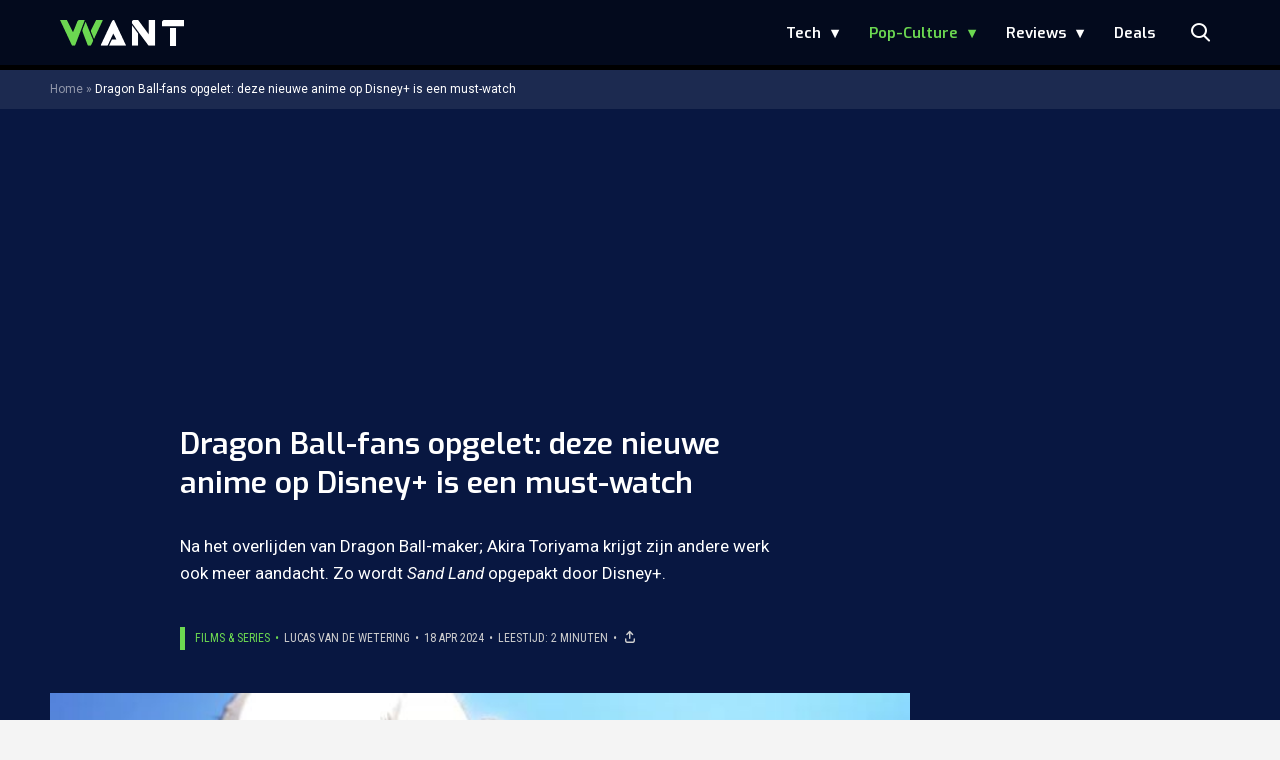

--- FILE ---
content_type: text/html; charset=UTF-8
request_url: https://www.want.nl/dragon-ball-fans-nieuwe-serie-disney/
body_size: 24909
content:
<!doctype html>
<html lang="nl-NL" class="no-js">
    <head>
      <meta charset="utf-8">
      <meta http-equiv="X-UA-Compatible" content="IE=edge">
      <meta name="viewport" content="width=device-width, initial-scale=1">
        <script type="text/javascript">window.gdprAppliesGlobally=true;
(function(){function n(){if(!window.frames.__cmpLocator){if(document.body&&document.body.firstChild){var e=document.body;var t=document.createElement("iframe");t.style.display="none";t.name="__cmpLocator";t.title="cmpLocator";e.insertBefore(t,e.firstChild)}else{setTimeout(n,5)}}}function e(e,t,n){if(typeof n!=="function"){return}
if(!window.__cmpBuffer){window.__cmpBuffer=[]}if(e==="ping"){n({gdprAppliesGlobally:window.gdprAppliesGlobally,cmpLoaded:false},true)}else{window.__cmpBuffer.push({command:e,parameter:t,callback:n})}}e.stub=true;function t(r){if(!window.__cmp||window.__cmp.stub!==true){return}if(!r.data){return}var a=typeof r.data==="string";var e;try{e=a?JSON.parse(r.data):r.data}catch(t){return}if(e.__cmpCall){var o=e.__cmpCall;window.__cmp(o.command,o.parameter,function(e,t){var n={__cmpReturn:{returnValue:e,success:t,callId:o.callId}};r.source.postMessage(a?JSON.stringify(n):n,"*")})}}if(typeof window.__cmp!=="function"){window.__cmp=e;if(window.addEventListener){window.addEventListener("message",t,false)}else{window.attachEvent("onmessage",t)}}n()})();(function(e){var t=document.createElement("script");t.id="spcloader";t.type="text/javascript";t.async=true;t.src="https://sdk.privacy-center.org/"+e+"/loader.js?target="+document.location.hostname;t.charset="utf-8";var n=document.getElementsByTagName("script")[0];
n.parentNode.insertBefore(t,n)})("11ef8ac9-6270-4d5e-8b99-8d6a5bd60059");console.log('Didomi cookiewall');

window.didomiOnReady = window.didomiOnReady || [];
window.didomiOnReady.push(function (Didomi) {
    window.tc_vars = {
      // Add Didomi variables
      didomiGDPRApplies: window.didomiState.didomiGDPRApplies,
      didomiIABConsent: window.didomiState.didomiIABConsent,
      didomiVendorsConsent: window.didomiState.didomiVendorsConsent,
      didomiVendorsConsentUnknown: window.didomiState.didomiVendorsConsentUnknown,
      didomiVendorsConsentDenied: window.didomiState.didomiVendorsConsentDenied,
      didomiPurposesConsent: window.didomiState.didomiPurposesConsent,
      didomiPurposesConsentUnknown: window.didomiState.didomiPurposesConsentUnknown,
      didomiPurposesConsentDenied: window.didomiState.didomiPurposesConsentDenied,
      didomiExperimentId: window.didomiState.didomiExperimentId,
      didomiExperimentUserGroup: window.didomiState.didomiExperimentUserGroup,
    };
    if(tc_vars.didomiPurposesConsent != ''){
        console.log( 'cookiewall consent = true');
        consentLevel = 3;
        loadAllScripts();
      } else {
        console.log( 'cookiewall consent = false');
        consentLevel = 0;
        loadAllScripts();
      }
});

window.didomiEventListeners = window.didomiEventListeners || [];
  window.didomiEventListeners.push({
    event: 'notice.clickagree',
    listener: function () {
      console.log('clicked agree');
      consentLevel =3;
      loadAllScripts();
      return false;
    }
  });
  window.didomiEventListeners.push({
    event: 'preferences.clickagreetoall',
    listener: function () {
        console.log('clicked agree');
        consentLevel =3;
        loadAllScripts();
        return false;
    }
  });
  window.didomiEventListeners.push({
    event: 'preferences.clicksavechoices',
    listener: function () {
        console.log('clicked agree');
        consentLevel = 3;
        loadAllScripts();
        return false;
    }
  });

function loadAllScripts(){
  console.log('start loading all scripts 2.19');
  console.log(tc_vars.didomiPurposesConsentDenied);
  var deniedConsent = tc_vars.didomiPurposesConsentDenied;
  
  if(deniedConsent.indexOf('cookies') == -1) {
    //SETTING VARIABLES
    var wpk_tags = dataLayer[0].Tags;
    if (wpk_tags != undefined) {
      var wpk_tags_array = wpk_tags.split(',');
    } else {
      var wpk_tags_array = [];
    }

    var sales_keywords = dataLayer[0].sales_keywords;
    if(sales_keywords == undefined){
        sales_keywords= '';
    } else {
      sales_keywords = sales_keywords.replace(/_/g, '');
      sales_keywords = sales_keywords.replace(/&/g, '_');
      sales_keywords = sales_keywords.replace(/&amp;/g, '_');
    }

    if (typeof dataLayer[0].Site !== 'undefined') {
      var site_name = dataLayer[0].Site.toLowerCase();
    } else {
      var site_name = '';
    }

    site_name = site_name.split(".");

    //SETTING VARIABLES
    var script = document.createElement("script");
    script.src = "https://shared.mediahuis.be/cxense/cxense.want.min.js";
    script.type = "didomi/javascript";
    script.setAttribute('data-vendor','iab:412');

    console.log('ads: '+deniedConsent.indexOf('create_ads_profile'));
    console.log('content: '+deniedConsent.indexOf('select_personalized_content'));

    if(deniedConsent.indexOf('create_ads_profile') < 0  && deniedConsent.indexOf('select_personalized_content') < 0){
      document.head.appendChild(script);
      console.log('load cxense!!!');
    } else {
      console.log('NOT load cxense!!');
    }
    if (dataLayer[0].show_banners == 1) {
      console.log('trigger fillSlots from cookiewall');
      // setTimeout(function(){ fillSlots(); }, 100);
      fillSlots();
    }
    if(deniedConsent.indexOf('social_media') < 0){
      var y = document.getElementsByClassName("social-media-no-consent-box");
      var i;
      for (i = 0; i < y.length; i++) {
        y[i].style.display = "none";
      }
      var x_fb_post = document.getElementsByClassName("fb-post-no-consent");
      while(x_fb_post.length > 0) {
        x_fb_post[0].className = "fb-post";
      }
      var x_fb_video = document.getElementsByClassName("fb-video-no-consent");
      var i;
      while(x_fb_video.length > 0) {
        x_fb_video[0].className = "fb-video";
      }
      var x_twitter = document.getElementsByClassName("twitter-tweet-no-consent");
      while(x_twitter.length > 0) {
        x_twitter[0].className = "twitter-tweet";
      }
      var xi = document.getElementsByClassName("instagram-media-no-consent");
      while(xi.length > 0) {
        xi[0].className = "instagram-media";
      }
      var script = document.createElement("script");
      script.src = "https://platform.twitter.com/widgets.js";
      document.head.appendChild(script);

      var script = document.createElement("script");
      script.src = "https://www.instagram.com/embed.js";
      document.head.appendChild(script);

      var script = document.createElement("script");
      script.innerHTML = "window.instgrm.Embeds.process();";
      document.head.appendChild(script);

      var script = document.createElement("script");
      script.src = "https://connect.facebook.net/nl_NL/sdk.js#xfbml=1&amp;version=v8.0";

      var facebookDiv = document.createElement('script');
          facebookDiv.innerHTML =`window.fbAsyncInit = function() {FB.init({ xfbml      : true, version    : 'v5.0' });}; `;
          document.head.appendChild(facebookDiv);

      var my_awesome_script = document.createElement('script');
          my_awesome_script.setAttribute('src','https://connect.facebook.net/en_US/sdk.js');
          my_awesome_script.async = 'true';
          my_awesome_script.defer = 'true';
          document.head.appendChild(my_awesome_script);
    }
  } else {
    if (dataLayer[0].show_banners == 1) {
      console.log('trigger fillSlots from cookiewall when cookies denied');
      // setTimeout(function(){ fillSlots(); }, 100);
      fillSlots();
    }
  }
}

if (navigator.userAgent.toLowerCase().indexOf('cxensebot') != -1) {
  loadAllScripts();
}
</script>

     <link rel="preconnect" href="https://fonts.gstatic.com" crossorigin>
  <link rel="manifest" href="/wp-json/app/manifest">
  <link rel="preload" href="https://www.want.nl/wp-content/themes/fw3-want/fonts/wpk.ttf?6dnb4w" as="font" crossorigin="anonymous">
  <link rel="license" href="https://www.mediahuis.nl/algemene-voorwaarden/gebruikersvoorwaarden-uitgaven/general-terms-of-use-for-mediahuis-publications/">
  <meta name="dcterms.rights" content="Mediahuis Nederland B.V." />
      <meta name="theme-color" content="#040a1c">
        <script>
    document.documentElement.className=document.documentElement.className.replace(/\bno-js\b/,"js");var window_width=Math.max(document.documentElement.clientWidth,window.innerWidth||0),isApple=/ipad|iphone|ipod/i.test(navigator.userAgent.toLowerCase()),isIphone=/iphone/i.test(navigator.userAgent.toLowerCase()),isAndroid=/android/i.test(navigator.userAgent.toLowerCase()),isMsie=/msie|windows/i.test(navigator.userAgent.toLowerCase()),isEdge=/edge/i.test(navigator.userAgent.toLowerCase());if(isApple)document.documentElement.className+=" apple",isIphone&&(document.documentElement.className+=" iphone");else if(isAndroid)document.documentElement.className+=" android";else if(isEdge)document.documentElement.className+=" edge";else if(isMsie){document.documentElement.className+=" msie";var isTen=/msie\ 10.0/i.test(navigator.userAgent.toLowerCase());isTen&&(document.documentElement.className+=" msie10");var isChrome=/chrome/i.test(navigator.userAgent.toLowerCase());isChrome&&(document.documentElement.className+=" mschrome");var isOld=/msie\ 9.0/i.test(navigator.userAgent.toLowerCase());isOld&&(document.documentElement.className+=" msieold");var isTooOld=/msie 8.0|msie 7.0|msie 6.0/i.test(navigator.userAgent.toLowerCase());isTooOld&&(document.documentElement.className+=" noooooo")}
  </script>

  <meta name='robots' content='index, follow, max-image-preview:large, max-snippet:-1, max-video-preview:-1' />
	<style>img:is([sizes="auto" i], [sizes^="auto," i]) { contain-intrinsic-size: 3000px 1500px }</style>
	
	<!-- This site is optimized with the Yoast SEO Premium plugin v23.2 (Yoast SEO v23.2) - https://yoast.com/wordpress/plugins/seo/ -->
	<title>Deze explosieve anime op Disney+ is perfect voor Dragon Ball-fans</title>
	<meta name="description" content="Na het overlijden van Dragon Ball-maker; Akira Toriyama krijgt zijn andere werk ook meer aandacht. Zo wordt Sand Land opgepakt door Disney+." />
	<link rel="canonical" href="https://www.want.nl/dragon-ball-fans-nieuwe-serie-disney/" />
	<meta property="og:locale" content="nl_NL" />
	<meta property="og:type" content="article" />
	<meta property="og:title" content="Dragon Ball-fans opgelet: deze nieuwe anime op Disney+ is een must-watch" />
	<meta property="og:description" content="Dit is een echte aanrader voor Dragon Ball-fans😱" />
	<meta property="og:url" content="https://www.want.nl/dragon-ball-fans-nieuwe-serie-disney/" />
	<meta property="og:site_name" content="WANT" />
	<meta property="article:published_time" content="2024-04-18T04:14:00+00:00" />
	<meta property="article:modified_time" content="2024-04-23T08:13:09+00:00" />
	<meta property="og:image" content="https://www.want.nl/wp-content/uploads/2024/04/Sand-Land.png" />
	<meta property="og:image:width" content="1600" />
	<meta property="og:image:height" content="900" />
	<meta property="og:image:type" content="image/png" />
	<meta name="author" content="Lucas van de Wetering" />
	<meta name="twitter:card" content="summary_large_image" />
	<meta name="twitter:label1" content="Geschreven door" />
	<meta name="twitter:data1" content="Lucas van de Wetering" />
	<meta name="twitter:label2" content="Geschatte leestijd" />
	<meta name="twitter:data2" content="2 minuten" />
	<script type="application/ld+json" class="yoast-schema-graph">{"@context":"https://schema.org","@graph":[{"@type":"Article","@id":"https://www.want.nl/dragon-ball-fans-nieuwe-serie-disney/#article","isPartOf":{"@id":"https://www.want.nl/dragon-ball-fans-nieuwe-serie-disney/"},"author":{"name":"Lucas van de Wetering","@id":"https://www.want.nl/#/schema/person/3abb4e08b3f33dd3059ce0ed3a2daebf"},"headline":"Dragon Ball-fans opgelet: deze nieuwe anime op Disney+ is een must-watch","datePublished":"2024-04-18T04:14:00+00:00","dateModified":"2024-04-23T08:13:09+00:00","mainEntityOfPage":{"@id":"https://www.want.nl/dragon-ball-fans-nieuwe-serie-disney/"},"wordCount":371,"publisher":{"@id":"https://www.want.nl/#organization"},"image":{"@id":"https://www.want.nl/dragon-ball-fans-nieuwe-serie-disney/#primaryimage"},"thumbnailUrl":"https://www.want.nl/wp-content/uploads/2024/04/Sand-Land.png","keywords":["anime","Disney Plus","Dragon Ball"],"articleSection":["Films &amp; Series","Pop-Culture"],"inLanguage":"nl-NL","copyrightYear":"2024","copyrightHolder":{"@id":"https://www.want.nl/#organization"}},{"@type":"WebPage","@id":"https://www.want.nl/dragon-ball-fans-nieuwe-serie-disney/","url":"https://www.want.nl/dragon-ball-fans-nieuwe-serie-disney/","name":"Deze explosieve anime op Disney+ is perfect voor Dragon Ball-fans","isPartOf":{"@id":"https://www.want.nl/#website"},"primaryImageOfPage":{"@id":"https://www.want.nl/dragon-ball-fans-nieuwe-serie-disney/#primaryimage"},"image":{"@id":"https://www.want.nl/dragon-ball-fans-nieuwe-serie-disney/#primaryimage"},"thumbnailUrl":"https://www.want.nl/wp-content/uploads/2024/04/Sand-Land.png","datePublished":"2024-04-18T04:14:00+00:00","dateModified":"2024-04-23T08:13:09+00:00","description":"Na het overlijden van Dragon Ball-maker; Akira Toriyama krijgt zijn andere werk ook meer aandacht. Zo wordt Sand Land opgepakt door Disney+.","breadcrumb":{"@id":"https://www.want.nl/dragon-ball-fans-nieuwe-serie-disney/#breadcrumb"},"inLanguage":"nl-NL","potentialAction":[{"@type":"ReadAction","target":["https://www.want.nl/dragon-ball-fans-nieuwe-serie-disney/"]}]},{"@type":"ImageObject","inLanguage":"nl-NL","@id":"https://www.want.nl/dragon-ball-fans-nieuwe-serie-disney/#primaryimage","url":"https://www.want.nl/wp-content/uploads/2024/04/Sand-Land.png","contentUrl":"https://www.want.nl/wp-content/uploads/2024/04/Sand-Land.png","width":1600,"height":900,"caption":"Dragon Ball-fans opgelet: deze nieuwe anime op Disney+ is een must-watch"},{"@type":"BreadcrumbList","@id":"https://www.want.nl/dragon-ball-fans-nieuwe-serie-disney/#breadcrumb","itemListElement":[{"@type":"ListItem","position":1,"name":"Home","item":"https://www.want.nl/"},{"@type":"ListItem","position":2,"name":"Dragon Ball-fans opgelet: deze nieuwe anime op Disney+ is een must-watch"}]},{"@type":"WebSite","@id":"https://www.want.nl/#website","url":"https://www.want.nl/","name":"WANT","description":"Hét online lifestylemagazine over innovatie","publisher":{"@id":"https://www.want.nl/#organization"},"potentialAction":[{"@type":"SearchAction","target":{"@type":"EntryPoint","urlTemplate":"https://www.want.nl/?s={search_term_string}"},"query-input":"required name=search_term_string"}],"inLanguage":"nl-NL"},{"@type":"Organization","@id":"https://www.want.nl/#organization","name":"WANT","url":"https://www.want.nl/","logo":{"@type":"ImageObject","inLanguage":"nl-NL","@id":"https://www.want.nl/#/schema/logo/image/","url":"https://www.want.nl/wp-content/uploads/2023/12/2023-want-favicon-final-def-def-def-def.png","contentUrl":"https://www.want.nl/wp-content/uploads/2023/12/2023-want-favicon-final-def-def-def-def.png","width":512,"height":512,"caption":"WANT"},"image":{"@id":"https://www.want.nl/#/schema/logo/image/"}},{"@type":"Person","@id":"https://www.want.nl/#/schema/person/3abb4e08b3f33dd3059ce0ed3a2daebf","name":"Lucas van de Wetering","image":{"@type":"ImageObject","inLanguage":"nl-NL","@id":"https://www.want.nl/#/schema/person/image/","url":"https://secure.gravatar.com/avatar/aef92de95ec98f8d0131076c62f9639a2962d55dd0c54e5e60a0653800771423?s=96&d=mm&r=g","contentUrl":"https://secure.gravatar.com/avatar/aef92de95ec98f8d0131076c62f9639a2962d55dd0c54e5e60a0653800771423?s=96&d=mm&r=g","caption":"Lucas van de Wetering"},"description":"Lucas is stagiair bij WANT en schrijft vooral over pop-culture. Hij weet alles van Avatar: The Last Airbender. In een vorig leven deed hij mee aan Pokémon-toernooien waar hij regelmatig in de prijzen viel. Jolteon was zijn geheime wapen.","url":"https://www.want.nl/author/l-van-de-wetering/"}]}</script>
	<!-- / Yoast SEO Premium plugin. -->


<link rel='dns-prefetch' href='//cdn.kaching.eu.com' />
<link rel='dns-prefetch' href='//www.dwin2.com' />
<link rel='dns-prefetch' href='//ajax.googleapis.com' />
<link rel='dns-prefetch' href='//fonts.googleapis.com' />
        <script>
          dataLayer = [{
          'show_banners': 1,
          'Author':'Lucasvan de Wetering',
          'Pubdate':'2024/04/18',
          'Categories': 'Films &amp; Series,Pop-Culture',
          'Tags':'anime,disney-plus,dragon-ball',
          'Site':'WANT',
          'Type':'post',
          'Socialshares':0,
          'Words':359,
          'PostID':503663,
          'sales_keywords': 'Movies & Series',
          'cs_fpid': '0'

          }];
        </script>

        <meta name="cXenseParse:mhu-article_author" content="Lucasvan de Wetering" />
        <meta name="cXenseParse:mhu-article_ispaidcontent" content="false" />
                          <meta name="cXenseParse:mhu-article_tag" content="anime" />
                  <meta name="cXenseParse:mhu-article_tag" content="disney-plus" />
                  <meta name="cXenseParse:mhu-article_tag" content="dragon-ball" />
                <meta name="cXenseParse:Taxonomy" content="Films &amp; Series/Pop-Culture" />


    <style id='classic-theme-styles-inline-css' type='text/css'>
/*! This file is auto-generated */
.wp-block-button__link{color:#fff;background-color:#32373c;border-radius:9999px;box-shadow:none;text-decoration:none;padding:calc(.667em + 2px) calc(1.333em + 2px);font-size:1.125em}.wp-block-file__button{background:#32373c;color:#fff;text-decoration:none}
</style>
<link rel='stylesheet' id='wpcomvip-governance-css' href='https://www.want.nl/wp-content/plugins/vip-governance/css/vip-governance.css?ver=1.0.6' type='text/css' media='all' />
<style id='global-styles-inline-css' type='text/css'>
:root{--wp--preset--aspect-ratio--square: 1;--wp--preset--aspect-ratio--4-3: 4/3;--wp--preset--aspect-ratio--3-4: 3/4;--wp--preset--aspect-ratio--3-2: 3/2;--wp--preset--aspect-ratio--2-3: 2/3;--wp--preset--aspect-ratio--16-9: 16/9;--wp--preset--aspect-ratio--9-16: 9/16;--wp--preset--color--black: #000000;--wp--preset--color--cyan-bluish-gray: #abb8c3;--wp--preset--color--white: #ffffff;--wp--preset--color--pale-pink: #f78da7;--wp--preset--color--vivid-red: #cf2e2e;--wp--preset--color--luminous-vivid-orange: #ff6900;--wp--preset--color--luminous-vivid-amber: #fcb900;--wp--preset--color--light-green-cyan: #7bdcb5;--wp--preset--color--vivid-green-cyan: #00d084;--wp--preset--color--pale-cyan-blue: #8ed1fc;--wp--preset--color--vivid-cyan-blue: #0693e3;--wp--preset--color--vivid-purple: #9b51e0;--wp--preset--gradient--vivid-cyan-blue-to-vivid-purple: linear-gradient(135deg,rgba(6,147,227,1) 0%,rgb(155,81,224) 100%);--wp--preset--gradient--light-green-cyan-to-vivid-green-cyan: linear-gradient(135deg,rgb(122,220,180) 0%,rgb(0,208,130) 100%);--wp--preset--gradient--luminous-vivid-amber-to-luminous-vivid-orange: linear-gradient(135deg,rgba(252,185,0,1) 0%,rgba(255,105,0,1) 100%);--wp--preset--gradient--luminous-vivid-orange-to-vivid-red: linear-gradient(135deg,rgba(255,105,0,1) 0%,rgb(207,46,46) 100%);--wp--preset--gradient--very-light-gray-to-cyan-bluish-gray: linear-gradient(135deg,rgb(238,238,238) 0%,rgb(169,184,195) 100%);--wp--preset--gradient--cool-to-warm-spectrum: linear-gradient(135deg,rgb(74,234,220) 0%,rgb(151,120,209) 20%,rgb(207,42,186) 40%,rgb(238,44,130) 60%,rgb(251,105,98) 80%,rgb(254,248,76) 100%);--wp--preset--gradient--blush-light-purple: linear-gradient(135deg,rgb(255,206,236) 0%,rgb(152,150,240) 100%);--wp--preset--gradient--blush-bordeaux: linear-gradient(135deg,rgb(254,205,165) 0%,rgb(254,45,45) 50%,rgb(107,0,62) 100%);--wp--preset--gradient--luminous-dusk: linear-gradient(135deg,rgb(255,203,112) 0%,rgb(199,81,192) 50%,rgb(65,88,208) 100%);--wp--preset--gradient--pale-ocean: linear-gradient(135deg,rgb(255,245,203) 0%,rgb(182,227,212) 50%,rgb(51,167,181) 100%);--wp--preset--gradient--electric-grass: linear-gradient(135deg,rgb(202,248,128) 0%,rgb(113,206,126) 100%);--wp--preset--gradient--midnight: linear-gradient(135deg,rgb(2,3,129) 0%,rgb(40,116,252) 100%);--wp--preset--font-size--small: 13px;--wp--preset--font-size--medium: 20px;--wp--preset--font-size--large: 36px;--wp--preset--font-size--x-large: 42px;--wp--preset--spacing--20: 0.44rem;--wp--preset--spacing--30: 0.67rem;--wp--preset--spacing--40: 1rem;--wp--preset--spacing--50: 1.5rem;--wp--preset--spacing--60: 2.25rem;--wp--preset--spacing--70: 3.38rem;--wp--preset--spacing--80: 5.06rem;--wp--preset--shadow--natural: 6px 6px 9px rgba(0, 0, 0, 0.2);--wp--preset--shadow--deep: 12px 12px 50px rgba(0, 0, 0, 0.4);--wp--preset--shadow--sharp: 6px 6px 0px rgba(0, 0, 0, 0.2);--wp--preset--shadow--outlined: 6px 6px 0px -3px rgba(255, 255, 255, 1), 6px 6px rgba(0, 0, 0, 1);--wp--preset--shadow--crisp: 6px 6px 0px rgba(0, 0, 0, 1);}:where(.is-layout-flex){gap: 0.5em;}:where(.is-layout-grid){gap: 0.5em;}body .is-layout-flex{display: flex;}.is-layout-flex{flex-wrap: wrap;align-items: center;}.is-layout-flex > :is(*, div){margin: 0;}body .is-layout-grid{display: grid;}.is-layout-grid > :is(*, div){margin: 0;}:where(.wp-block-columns.is-layout-flex){gap: 2em;}:where(.wp-block-columns.is-layout-grid){gap: 2em;}:where(.wp-block-post-template.is-layout-flex){gap: 1.25em;}:where(.wp-block-post-template.is-layout-grid){gap: 1.25em;}.has-black-color{color: var(--wp--preset--color--black) !important;}.has-cyan-bluish-gray-color{color: var(--wp--preset--color--cyan-bluish-gray) !important;}.has-white-color{color: var(--wp--preset--color--white) !important;}.has-pale-pink-color{color: var(--wp--preset--color--pale-pink) !important;}.has-vivid-red-color{color: var(--wp--preset--color--vivid-red) !important;}.has-luminous-vivid-orange-color{color: var(--wp--preset--color--luminous-vivid-orange) !important;}.has-luminous-vivid-amber-color{color: var(--wp--preset--color--luminous-vivid-amber) !important;}.has-light-green-cyan-color{color: var(--wp--preset--color--light-green-cyan) !important;}.has-vivid-green-cyan-color{color: var(--wp--preset--color--vivid-green-cyan) !important;}.has-pale-cyan-blue-color{color: var(--wp--preset--color--pale-cyan-blue) !important;}.has-vivid-cyan-blue-color{color: var(--wp--preset--color--vivid-cyan-blue) !important;}.has-vivid-purple-color{color: var(--wp--preset--color--vivid-purple) !important;}.has-black-background-color{background-color: var(--wp--preset--color--black) !important;}.has-cyan-bluish-gray-background-color{background-color: var(--wp--preset--color--cyan-bluish-gray) !important;}.has-white-background-color{background-color: var(--wp--preset--color--white) !important;}.has-pale-pink-background-color{background-color: var(--wp--preset--color--pale-pink) !important;}.has-vivid-red-background-color{background-color: var(--wp--preset--color--vivid-red) !important;}.has-luminous-vivid-orange-background-color{background-color: var(--wp--preset--color--luminous-vivid-orange) !important;}.has-luminous-vivid-amber-background-color{background-color: var(--wp--preset--color--luminous-vivid-amber) !important;}.has-light-green-cyan-background-color{background-color: var(--wp--preset--color--light-green-cyan) !important;}.has-vivid-green-cyan-background-color{background-color: var(--wp--preset--color--vivid-green-cyan) !important;}.has-pale-cyan-blue-background-color{background-color: var(--wp--preset--color--pale-cyan-blue) !important;}.has-vivid-cyan-blue-background-color{background-color: var(--wp--preset--color--vivid-cyan-blue) !important;}.has-vivid-purple-background-color{background-color: var(--wp--preset--color--vivid-purple) !important;}.has-black-border-color{border-color: var(--wp--preset--color--black) !important;}.has-cyan-bluish-gray-border-color{border-color: var(--wp--preset--color--cyan-bluish-gray) !important;}.has-white-border-color{border-color: var(--wp--preset--color--white) !important;}.has-pale-pink-border-color{border-color: var(--wp--preset--color--pale-pink) !important;}.has-vivid-red-border-color{border-color: var(--wp--preset--color--vivid-red) !important;}.has-luminous-vivid-orange-border-color{border-color: var(--wp--preset--color--luminous-vivid-orange) !important;}.has-luminous-vivid-amber-border-color{border-color: var(--wp--preset--color--luminous-vivid-amber) !important;}.has-light-green-cyan-border-color{border-color: var(--wp--preset--color--light-green-cyan) !important;}.has-vivid-green-cyan-border-color{border-color: var(--wp--preset--color--vivid-green-cyan) !important;}.has-pale-cyan-blue-border-color{border-color: var(--wp--preset--color--pale-cyan-blue) !important;}.has-vivid-cyan-blue-border-color{border-color: var(--wp--preset--color--vivid-cyan-blue) !important;}.has-vivid-purple-border-color{border-color: var(--wp--preset--color--vivid-purple) !important;}.has-vivid-cyan-blue-to-vivid-purple-gradient-background{background: var(--wp--preset--gradient--vivid-cyan-blue-to-vivid-purple) !important;}.has-light-green-cyan-to-vivid-green-cyan-gradient-background{background: var(--wp--preset--gradient--light-green-cyan-to-vivid-green-cyan) !important;}.has-luminous-vivid-amber-to-luminous-vivid-orange-gradient-background{background: var(--wp--preset--gradient--luminous-vivid-amber-to-luminous-vivid-orange) !important;}.has-luminous-vivid-orange-to-vivid-red-gradient-background{background: var(--wp--preset--gradient--luminous-vivid-orange-to-vivid-red) !important;}.has-very-light-gray-to-cyan-bluish-gray-gradient-background{background: var(--wp--preset--gradient--very-light-gray-to-cyan-bluish-gray) !important;}.has-cool-to-warm-spectrum-gradient-background{background: var(--wp--preset--gradient--cool-to-warm-spectrum) !important;}.has-blush-light-purple-gradient-background{background: var(--wp--preset--gradient--blush-light-purple) !important;}.has-blush-bordeaux-gradient-background{background: var(--wp--preset--gradient--blush-bordeaux) !important;}.has-luminous-dusk-gradient-background{background: var(--wp--preset--gradient--luminous-dusk) !important;}.has-pale-ocean-gradient-background{background: var(--wp--preset--gradient--pale-ocean) !important;}.has-electric-grass-gradient-background{background: var(--wp--preset--gradient--electric-grass) !important;}.has-midnight-gradient-background{background: var(--wp--preset--gradient--midnight) !important;}.has-small-font-size{font-size: var(--wp--preset--font-size--small) !important;}.has-medium-font-size{font-size: var(--wp--preset--font-size--medium) !important;}.has-large-font-size{font-size: var(--wp--preset--font-size--large) !important;}.has-x-large-font-size{font-size: var(--wp--preset--font-size--x-large) !important;}
:where(.wp-block-post-template.is-layout-flex){gap: 1.25em;}:where(.wp-block-post-template.is-layout-grid){gap: 1.25em;}
:where(.wp-block-columns.is-layout-flex){gap: 2em;}:where(.wp-block-columns.is-layout-grid){gap: 2em;}
:root :where(.wp-block-pullquote){font-size: 1.5em;line-height: 1.6;}
</style>
<link rel='stylesheet' id='plugin-styles-css' href='https://www.want.nl/wp-content/plugins/mediahuis-advertisement/css/main.css?ver=1.0.5.3' type='text/css' media='all' />
<link rel='stylesheet' id='fw3-styles-css' href='https://www.want.nl/wp-content/themes/fw3-want/css/want.css?ver=3.5.11-90-g2f4de72' type='text/css' media='all' />
<link rel='stylesheet' id='google-fonts-css' href='https://fonts.googleapis.com/css?family=Exo:200,400i,600|Roboto+Condensed:400,400i|Roboto:400,400i,700,700i' type='text/css' media='all' />
<link rel='stylesheet' id='simple-pwa-css-css' href='https://www.want.nl/wp-content/plugins/Mediahuis-simplePwa/assets/css/simple-pwa.css?ver=1769907232' type='text/css' media='all' />
<script type="text/javascript" src="https://cdn.kaching.eu.com/latest/want/kaching.js" id="kaching-script-js"></script>
<script type="text/javascript" src="https://cdn.kaching.eu.com/latest/want/dmp.js" id="kachingdmp-script-js"></script>
<script type="text/javascript" src="https://www.want.nl/wp-content/plugins/wpo365-login/apps/dist/pintra-redirect.js?ver=37.2" id="pintraredirectjs-js" async></script>
<link rel="alternate" title="oEmbed (JSON)" type="application/json+oembed" href="https://www.want.nl/wp-json/oembed/1.0/embed?url=https%3A%2F%2Fwww.want.nl%2Fdragon-ball-fans-nieuwe-serie-disney%2F" />
<link rel="alternate" title="oEmbed (XML)" type="text/xml+oembed" href="https://www.want.nl/wp-json/oembed/1.0/embed?url=https%3A%2F%2Fwww.want.nl%2Fdragon-ball-fans-nieuwe-serie-disney%2F&#038;format=xml" />
    <style></style>
      <script src="https://cdn.onesignal.com/sdks/web/v16/OneSignalSDK.page.js" defer></script>
  <script>
          window.OneSignalDeferred = window.OneSignalDeferred || [];
          OneSignalDeferred.push(async function(OneSignal) {
            await OneSignal.init({
              appId: "ad4fe483-6619-4254-af88-20094f0b220a",
              serviceWorkerOverrideForTypical: true,
              path: "https://www.want.nl/wp-content/plugins/onesignal-free-web-push-notifications/sdk_files/",
              serviceWorkerParam: { scope: "/wp-content/plugins/onesignal-free-web-push-notifications/sdk_files/push/onesignal/" },
              serviceWorkerPath: "OneSignalSDKWorker.js",
            });
          });

          // Unregister the legacy OneSignal service worker to prevent scope conflicts
          if (navigator.serviceWorker) {
            navigator.serviceWorker.getRegistrations().then((registrations) => {
              // Iterate through all registered service workers
              registrations.forEach((registration) => {
                // Check the script URL to identify the specific service worker
                if (registration.active && registration.active.scriptURL.includes('OneSignalSDKWorker.js.php')) {
                  // Unregister the service worker
                  registration.unregister().then((success) => {
                    if (success) {
                      console.log('OneSignalSW: Successfully unregistered:', registration.active.scriptURL);
                    } else {
                      console.log('OneSignalSW: Failed to unregister:', registration.active.scriptURL);
                    }
                  });
                }
              });
            }).catch((error) => {
              console.error('Error fetching service worker registrations:', error);
            });
        }
        </script>
<!-- Simple PWA Plugin Active -->
<meta name="theme-color" content="#2196F3">
<meta name="mobile-web-app-capable" content="yes">
<meta name="apple-mobile-web-app-capable" content="yes">
<meta name="apple-mobile-web-app-status-bar-style" content="default">
<meta name="apple-mobile-web-app-title" content="WANT">
<link rel="manifest" href="https://www.want.nl/?simple_pwa_manifest=1">
<link rel="apple-touch-icon" sizes="512x512" href="https://www.want.nl/wp-content/uploads/2023/12/cropped-2023-want-favicon-final-def-def-def-def.png">
<link rel="apple-touch-icon" sizes="192x192" href="https://www.want.nl/wp-content/uploads/2025/12/want192.png">
<link rel="apple-touch-icon" sizes="32x32" href="https://www.want.nl/wp-content/uploads/2023/12/cropped-2023-want-favicon-final-def-def-def-def-32x32.png">
<link rel="apple-touch-icon" sizes="180x180" href="https://www.want.nl/wp-content/uploads/2023/12/cropped-2023-want-favicon-final-def-def-def-def-180x180.png">
<link rel="apple-touch-icon" sizes="192x192" href="https://www.want.nl/wp-content/uploads/2023/12/cropped-2023-want-favicon-final-def-def-def-def-192x192.png">
<link rel="apple-touch-icon" sizes="270x270" href="https://www.want.nl/wp-content/uploads/2023/12/cropped-2023-want-favicon-final-def-def-def-def-270x270.png">
<link rel="apple-touch-icon" sizes="512x512" href="https://www.want.nl/wp-content/uploads/2023/12/cropped-2023-want-favicon-final-def-def-def-def.png">
<link rel="icon" href="https://www.want.nl/wp-content/uploads/2023/12/cropped-2023-want-favicon-final-def-def-def-def-32x32.png" sizes="32x32" />
<link rel="icon" href="https://www.want.nl/wp-content/uploads/2023/12/cropped-2023-want-favicon-final-def-def-def-def-192x192.png" sizes="192x192" />
<link rel="apple-touch-icon" href="https://www.want.nl/wp-content/uploads/2023/12/cropped-2023-want-favicon-final-def-def-def-def-180x180.png" />
<meta name="msapplication-TileImage" content="https://www.want.nl/wp-content/uploads/2023/12/cropped-2023-want-favicon-final-def-def-def-def-270x270.png" />
		<style type="text/css" id="wp-custom-css">
			.mha_container--inline {
    width: 100%;
}

@media only screen and (max-width:767px) {
.single .ad.ad-top_banner {
	margin: 0 auto;
}
}


.yoast-table-of-contents ul {
  padding: 2rem;
  background-color: #f7f7f7;
}
.yoast-table-of-contents ul li, .yoast-table-of-contents ul li ul {
  padding: 0;
	margin-top: 0;
}
.yoast-table-of-contents ul li::marker {
	color: #000;
}

.frame-block__container {
	padding: 2.5rem;
}
.frame-block__container--emoji {
  padding-left: 7.5rem;
}

.wp-block-preformatted {
    box-sizing: border-box;
    white-space: pre-wrap;
}

.wp-block-code {
	box-sizing: border-box;

	code {
		display: block;
		font-family: inherit;
		overflow-wrap: break-word;
		white-space: pre-wrap;
		/*!rtl:begin:ignore*/
		direction: ltr;
		text-align: initial;
		/*!rtl:end:ignore*/
	}
}		</style>
		        



    

        <script>
            const kaching = new KaChing();
            var site_name = 'Want';

                        var is_fixed = '';
            // console.log('is fixed: ', is_fixed);
            
            console.log('ignore fill slots');
            document.addEventListener("DOMContentLoaded", function(event) {
                console.log('DOM loaded...');
                // console.log(document.querySelector('.article__content').offsetHeight);
                if (dataLayer[0].show_banners == 1) { 
                    // fillSlots();
                    // setTimeout(function(){ fillSlots(); }, 800);
                }
            });
            

            function fillSlots() {
                console.log('Fill slots called..');
                $premium_article = false;
                $premium_ad_settings = "no_ads";
                                    $premium_article = '';
                
                
                var sales_keywords = dataLayer[0].sales_keywords;
                if (sales_keywords != undefined) {
                    sales_keywords = sales_keywords.replace(/_/g, '');
                    sales_keywords = sales_keywords.replace(/&/g, '_');
                    sales_keywords = sales_keywords.replace(/&amp;/g, '_');
                    var sales_keywords_array = sales_keywords.split(',');
                } else {
                    var sales_keywords_array = [];
                }

                var tags = dataLayer[0].Tags;
                if (tags != undefined) {
                    tags = tags.replace(/_/g, '');
                    tags = tags.replace(/&/g, '_');
                    tags = tags.replace(/&amp;/g, '_');
                    var tags_array = tags.split(',');
                } else {
                    var tags_array = [];
                }

                // t1 - Top banner
                if (document.getElementById('ad_leaderboard-t1')) {
                    //if (window_width > 768) {
                    kaching.defineSlot(
                        'leaderboard',
                        't1', {
                        isLazy: true,
                        }
                    );
                    //}
                }
            
                // // Elastic native
                if (document.getElementById('ad_elasticnative-1')) {
                    kaching.defineSlot(
                        'elasticnative',
                        '1', {
                        isLazy: true,
                        }
                    );
                }

                // Inpage banners 
                var inpageBanners = document.querySelectorAll(".ad--inpageleaderboard");
                var i_page;
                var inpageSpot= [];
                
                for (i_page = 0; i_page < inpageBanners.length; i_page++) {
                    inpageSpot[i_page] = 'wpk_inline_' + i_page;
                    realcount_page = i_page + 2;
                    kaching.defineSlot(
                        'leaderboard',
                        'b'+realcount_page, {
                        isLazy: true,
                        }
                    );
                }

                // Inline banners
                var inlineBanners = document.querySelectorAll(".ad-inline_banner");
                var i;
                var inlineSpot= [];
                
                for (i = 0; i < inlineBanners.length; i++) {
                    inlineSpot[i] = 'ad_leaderboardrectangle-' + i;
                    realcount = i + 1;
                    
                    // // AD ADS WITH KACHING
                    kaching.defineSlot(
                        'leaderboardrectangle',
                        'b'+realcount, {
                        isLazy: true,
                        }
                    );
                }


                // Sidebar banners
                if(!$premium_ad_settings || !$premium_article) { 
                    var aside_h;
                    if (document.querySelector('.aside-wrap')) {
                        // aside_h = document.querySelector('.aside-wrap').offsetHeight + (inlineBanners.length * 90); 
                        // aside_h = document.querySelector('.aside-wrap').offsetHeight;
                        aside_h = document.querySelector('.article__content').offsetHeight - 0;
                        // console.log('aside: ',aside_h);
                        console.log('aside-wrap: ', document.querySelector('.article__content').offsetHeight);
                    }
                    // echo "aside_h = document.querySelector('.aside-wrap').offsetHeight;";
                    var sidebar_density = '1000';
                    // console.log('sidebar density: ', sidebar_density);
                    if (sidebar_density < 1) {
                        sidebar_density = 1000;
                    }
                    var banner_count = Math.floor(aside_h / sidebar_density);  //was 1000 and before that 1200
                    var banner_container_height = Math.floor(100 / banner_count);
                    // console.log('b_count: ', banner_count);
                    var selection = document.querySelector('body .site-main') !== null;
                    if (selection) {
                        document.querySelector('body .site-main').style.overflow = 'unset';
                    }

                    var selection = document.querySelector('body .wrap') !== null;
                    if (selection) {
                        document.querySelector('body .wrap').style.overflow = 'unset';
                    }
                    var wpk_aside = document.querySelector('.aside .aside-wrap') !== null;
                    if (wpk_aside) {
                        document.querySelector('aside .aside-wrap').style.position = 'static';
                    }
                    
                    for (x = 1; x <= banner_count; x++) {
                        document.querySelector('.aside-wrap').insertAdjacentHTML('beforeend', '<div class="sticky-banner-container "  style="position:relative;" id="sticky-banner-container' + x + '"><div class="ad ad--rectangleskyscraper sticky-banner" id="ad_rectangleskyscraper-b'+x+'" style="text-align:center;width:300px;position:sticky;top: 75px; margin-top: 0px;"></div></div>');
                        document.querySelector('#sticky-banner-container' + x).style.height = banner_container_height + '%';
                        document.querySelector('#aside-single').style.height = aside_h + 'px';
                        document.querySelector('.aside-wrap').style.height = '100%';

                        // TODO: add option to fix sidebar to complete right of the browser window (relative on main is the issue for absolute )
                        // document.querySelector('.aside-wrap').style.position = 'fixed';
                        // document.querySelector('.aside-wrap').style.right = '10px';

                        kaching.defineSlot(
                            'rectangleskyscraper',
                            'b' + x, {
                            isLazy: true,
                            }
                        );
                    }
                }




                // Footer banner
                if (document.getElementById('ad_leaderboard-b1') ) {
                    kaching.defineSlot(
                        'leaderboard',
                        'b1', {
                            isLazy: true,
                        }
                    );
                }

                // // Related content banner
                // if (document.getElementById('ad_leaderboard-b99') ) {
                //     kaching.defineSlot(
                //         'leaderboard',
                //         'b2', {
                //             isLazy: true,
                //         }
                //     );
                // }


                                    var page_type = 'detail';
                
                var showGamblingAdsKaching = document.cookie.match('(^|;)\\s*showGamblingAds\\s*=\\s*([^;]+)')?.pop() || true;
                
                // Exception for Metro
                if (dataLayer[0].Author == 'Mediaplanet') { 
                    console.log('author:', dataLayer[0].Author);
                    adunit_name = '/mediaplanet'
                } else {
                    adunit_name = '/page'
                }

                if(window_width < 500){
                        var platform = 'MOB';
                    }else{
                        var platform = 'WWW';
                    }

                console.log('init ka-ching ...');
                kaching.init({
                    adunit: site_name+adunit_name,
                    page: {
                        paid: false,
                        taglist: tags_array,
                    },
                    // environment: test,
                    platform: platform,
                    personalAds: true,
                    //Prebid:true,
                                        targeting: {
                        article_taglist: tags_array,
                        sales_keywords: sales_keywords_array,
                        page_type: page_type,
                        article_id: '503663',
                        gambling: showGamblingAdsKaching ? 'true' : 'false',
                        gs_channels: 'gl_dutch,gs_genres,gs_popculture,gt_positive,gs_genres_animationanime,gs_politics,gs_popculture_celebdeath,gb_death_injury_high_med_low,gs_popculture_celeb'                    },
                    })
                    .then(() => {
                        console.log('after ka-ching init');
                    });
                }

                document.addEventListener('KaChing.render.init', event => {
                    console.log('ka-ching init post action...');
                    // event contains the event channel & data
                    // ie. channel outputs "KaChing.render.init"
                    // ie. data outputs "{ format: 'video', url: 'http://the-vast-tag-url' }"

                    // DO STUFF AFTER KACHING RENDERED...
                    postAdActions();
                });


                function postAdActions() {
                    var inlineBanners = document.querySelectorAll(".ad-inline_banner");
                    
                    inlineBanners.forEach(element => {
                        if(element.getAttribute('data-google-query-id')){
                            // console.log(element);
                            placeholderDiv = 'placeholder_'+element.id;
                            console.log('el child: ', element.childNodes[0].childElementCount);
                            if (element.childNodes[0].childElementCount > 0 && !placeholderDiv) {
                                document.getElementById(placeholderDiv).style.display = 'none';
                            }
                        } else {
                            // Element is filled by GAM
                            // console.log('Wait whats here?', element.getAttribute('data-google-query-id'));
                            // console.log(element.lastChild.childElementCount);
                            // Remove placeholder
                        }

                       
                    });

                    var topBanners = document.querySelectorAll(".ad-top_banner");
                    topBanners.forEach(element => {
                        if(element.getAttribute('data-google-query-id')){
                            placeholderDiv = 'placeholder_'+element.id;
                            if (element.childNodes[0].childElementCount > 0 && !placeholderDiv) {
                                document.getElementById(placeholderDiv).style.display = 'none';
                            }
                        }
                    });

                    var footerBanners = document.querySelectorAll(".ad-footer_banner");
                    footerBanners.forEach(element => {
                        if(element.getAttribute('data-google-query-id')){
                            placeholderDiv = 'placeholder_'+element.id;
                            if (element.childNodes[0].childElementCount > 0 && !placeholderDiv) {
                                document.getElementById(placeholderDiv).style.display = 'none';
                            }
                        }
                    });

                }
        </script>
         <script async id="ebx" src="//applets.ebxcdn.com/ebx.js"></script>
    </head>
    <body data-rsssl=1 class="wp-singular post-template-default single single-post postid-503663 single-format-standard wp-custom-logo wp-embed-responsive wp-theme-fw3-want light-theme no-dark-mode" data-type="single">
    <script>
        const currentTheme = document.cookie.match('(^|;)\\s*fw3-theme\\s*=\\s*([^;]+)')?.pop() || '';
        const noDarkMode = document.body.classList.contains("no-dark-mode");
        // const darkModeMobileOnly = document.body.classList.contains("dark-mode-mobile-only");
        // let isMobile = window.matchMedia("(any-pointer:coarse) and (max-width: 766px)").matches;
        // if (!noDarkMode && ((darkModeMobileOnly && isMobile) || !darkModeMobileOnly)) {
        if (!noDarkMode) {
          if (currentTheme == "dark") {
            if (document.body.classList.contains("light-theme")) document.body.classList.remove("light-theme");
            if (!document.body.classList.contains("dark-theme")) document.body.classList.add("dark-theme");
          } else if (currentTheme == "light") {
            if (document.body.classList.contains("dark-theme")) document.body.classList.remove("dark-theme");
            if (!document.body.classList.contains("light-theme")) document.body.classList.add("light-theme");
          }
        }
      </script>
    <!-- Google Tag Manager -->
<noscript><iframe src="//www.googletagmanager.com/ns.html?id=GTM-KZ47GB"
height="0" width="0" style="display:none;visibility:hidden"></iframe></noscript>
<script>(function(w,d,s,l,i){w[l]=w[l]||[];w[l].push({'gtm.start':
new Date().getTime(),event:'gtm.js'});var f=d.getElementsByTagName(s)[0],
j=d.createElement(s),dl=l!='dataLayer'?'&l='+l:'';j.async=true;j.src=
'//www.googletagmanager.com/gtm.js?id='+i+dl;f.parentNode.insertBefore(j,f);
})(window,document,'script','dataLayer','GTM-KZ47GB');</script>
<!-- End Google Tag Manager -->
    <div class="header-container">
      <div class="header-holder">
        <header id="masthead" class="header" role="banner">
          <div class="logo logo__header"><a href="https://www.want.nl" data-component-name="header-logo" data-link-type="image"><img src="https://www.want.nl/wp-content/uploads/2023/12/WANT_RGB03.svg" alt="WANT" class="logo"></a></div>
                    <div class="search-btn"
          data-component-name="search" data-link-type="button" data-action="open"><i class="icon-search"></i></div>
          <div class="mobile-menu-btn open"><i class="icon-menu"
          data-component-name="nav" data-link-type="button" data-action="open"></i></div>
        </header>
        <div class="overlay"></div>
<nav class="nav " role="navigation" aria-label="WANT Hoofdmenu">
    <div class="nav__header">
        <a href="https://www.want.nl" data-component-name="header-logo" data-link-type="image"><img src="https://www.want.nl/wp-content/uploads/2023/12/WANT_RGB03.svg" alt="WANT" class="logo"></a>        <div class="mobile-menu-btn close"><i class="icon-close"></i></div>
    </div>
    <ul id="menu-main-navigation" class="menu"><li id="menu-item-276362" class="menu-item menu-item-type-taxonomy menu-item-object-category menu-item-has-children menu-item-276362"><a href="https://www.want.nl/tech/" data-component-name="nav" data-position="header" data-link-type="navitem" data-link-uri="https://www.want.nl/tech/">Tech</a><button class="sub-menu-toggle" role="button"></button>
<ul class="sub-menu">
	<li id="menu-item-485093" class="menu-item menu-item-type-taxonomy menu-item-object-category menu-item-485093"><a href="https://www.want.nl/tech/apple/" data-component-name="nav" data-position="header" data-link-type="navitem" data-link-uri="https://www.want.nl/tech/apple/">Apple</a></li>
	<li id="menu-item-464481" class="menu-item menu-item-type-taxonomy menu-item-object-category menu-item-464481"><a href="https://www.want.nl/tech/apps/" data-component-name="nav" data-position="header" data-link-type="navitem" data-link-uri="https://www.want.nl/tech/apps/">Apps</a></li>
	<li id="menu-item-480276" class="menu-item menu-item-type-custom menu-item-object-custom menu-item-480276"><a href="https://www.want.nl/tech/audio/" data-component-name="nav" data-position="header" data-link-type="navitem" data-link-uri="https://www.want.nl/tech/audio/">Audio</a></li>
	<li id="menu-item-474595" class="menu-item menu-item-type-taxonomy menu-item-object-category menu-item-474595"><a href="https://www.want.nl/tech/elektrische-auto/" data-component-name="nav" data-position="header" data-link-type="navitem" data-link-uri="https://www.want.nl/tech/elektrische-auto/">Elektrische auto&#8217;s</a></li>
	<li id="menu-item-474596" class="menu-item menu-item-type-taxonomy menu-item-object-category menu-item-474596"><a href="https://www.want.nl/tech/elektrische-fietsen/" data-component-name="nav" data-position="header" data-link-type="navitem" data-link-uri="https://www.want.nl/tech/elektrische-fietsen/">Elektrische fietsen</a></li>
	<li id="menu-item-461351" class="menu-item menu-item-type-taxonomy menu-item-object-category menu-item-461351"><a href="https://www.want.nl/tech/tech-gadgets/" data-component-name="nav" data-position="header" data-link-type="navitem" data-link-uri="https://www.want.nl/tech/tech-gadgets/">Gadgets</a></li>
	<li id="menu-item-464482" class="menu-item menu-item-type-taxonomy menu-item-object-category menu-item-464482"><a href="https://www.want.nl/tech/smartphones/" data-component-name="nav" data-position="header" data-link-type="navitem" data-link-uri="https://www.want.nl/tech/smartphones/">Smartphones</a></li>
	<li id="menu-item-480275" class="menu-item menu-item-type-custom menu-item-object-custom menu-item-480275"><a href="https://www.want.nl/tech/smartwatches/" data-component-name="nav" data-position="header" data-link-type="navitem" data-link-uri="https://www.want.nl/tech/smartwatches/">Smartwatches</a></li>
	<li id="menu-item-474597" class="menu-item menu-item-type-taxonomy menu-item-object-category menu-item-474597"><a href="https://www.want.nl/tech/smarthome/" data-component-name="nav" data-position="header" data-link-type="navitem" data-link-uri="https://www.want.nl/tech/smarthome/">Smart Home</a></li>
	<li id="menu-item-474554" class="menu-item menu-item-type-taxonomy menu-item-object-category menu-item-474554"><a href="https://www.want.nl/tech/tablets-laptops-computers/" data-component-name="nav" data-position="header" data-link-type="navitem" data-link-uri="https://www.want.nl/tech/tablets-laptops-computers/">Tablets, Laptops &amp; Computers</a></li>
	<li id="menu-item-495387" class="menu-item menu-item-type-taxonomy menu-item-object-category menu-item-495387"><a href="https://www.want.nl/tech/televisies/" data-component-name="nav" data-position="header" data-link-type="navitem" data-link-uri="https://www.want.nl/tech/televisies/">Televisies</a></li>
</ul>
</li>
<li id="menu-item-474555" class="menu-item menu-item-type-taxonomy menu-item-object-category current-post-ancestor current-menu-parent current-post-parent menu-item-has-children menu-item-474555"><a href="https://www.want.nl/culture-tech/" data-component-name="nav" data-position="header" data-link-type="navitem" data-link-uri="https://www.want.nl/culture-tech/">Pop-Culture</a><button class="sub-menu-toggle" role="button"></button>
<ul class="sub-menu">
	<li id="menu-item-480279" class="menu-item menu-item-type-custom menu-item-object-custom menu-item-480279"><a href="https://www.want.nl/culture-tech/films-series/" data-component-name="nav" data-position="header" data-link-type="navitem" data-link-uri="https://www.want.nl/culture-tech/films-series/">Films &#038; Series</a></li>
	<li id="menu-item-480280" class="menu-item menu-item-type-custom menu-item-object-custom menu-item-480280"><a href="https://www.want.nl/culture-tech/games/" data-component-name="nav" data-position="header" data-link-type="navitem" data-link-uri="https://www.want.nl/culture-tech/games/">Games</a></li>
</ul>
</li>
<li id="menu-item-474598" class="menu-item menu-item-type-taxonomy menu-item-object-category menu-item-has-children menu-item-474598"><a href="https://www.want.nl/reviews/" data-component-name="nav" data-position="header" data-link-type="navitem" data-link-uri="https://www.want.nl/reviews/">Reviews</a><button class="sub-menu-toggle" role="button"></button>
<ul class="sub-menu">
	<li id="menu-item-480286" class="menu-item menu-item-type-custom menu-item-object-custom menu-item-480286"><a href="https://www.want.nl/reviews/game-reviews/" data-component-name="nav" data-position="header" data-link-type="navitem" data-link-uri="https://www.want.nl/reviews/game-reviews/">Game Reviews</a></li>
	<li id="menu-item-480285" class="menu-item menu-item-type-custom menu-item-object-custom menu-item-480285"><a href="https://www.want.nl/reviews/tech-reviews/" data-component-name="nav" data-position="header" data-link-type="navitem" data-link-uri="https://www.want.nl/reviews/tech-reviews/">Tech Reviews</a></li>
</ul>
</li>
<li id="menu-item-480447" class="menu-item menu-item-type-taxonomy menu-item-object-category menu-item-480447"><a href="https://www.want.nl/deals/" data-component-name="nav" data-position="header" data-link-type="navitem" data-link-uri="https://www.want.nl/deals/">Deals</a></li>
</ul>    <div class="nav__footer">
        <ul class="socialmenu">
          <li class="socialmenu__item">
          <a href="https://www.facebook.com/WantNL" target="_blank" data-component-name="social" data-link-title="Facebook" data-link-type="button" data-link-uri="https://www.facebook.com/WantNL"><span class="socialmenu__item-text">Facebook</span><i class="icon-facebook"></i></a>
      </li>
            <li class="socialmenu__item">
        <a href="https://www.instagram.com/wantnl/" target="_blank" data-component-name="social" data-link-title="Instagram" data-link-type="button" data-link-uri="https://www.instagram.com/wantnl/"><span class="socialmenu__item-text">Instagram</span><i class="icon-instagram"></i></a>
    </li>
                    <li class="socialmenu__item">
        <a href="https://www.youtube.com/allaboutphones" target="_blank" data-component-name="social" data-link-title="YouTube" data-link-type="button" data-link-uri="https://www.youtube.com/allaboutphones"><span class="socialmenu__item-text">YouTube</span><i class="icon-youtube"></i></a>
    </li>
            <li class="socialmenu__item">
        <a href="https://www.tiktok.com/@wantnl" target="_blank" data-component-name="social" data-link-title="TikTok" data-link-type="button" data-link-uri="https://www.tiktok.com/@wantnl"><span class="socialmenu__item-text">TikTok</span><i class="icon-tiktok"></i></a>
    </li>
    </ul>
    </div>
</nav>
      </div>
    </div>
    <div class="search search__header">
      <div class="search--container">
    <i class="icon-search"></i>
    <form method="get" action="https://www.want.nl">
        <input class="search-string" placeholder="Waar ben je naar op zoek" onfocus="this.placeholder = ''" onblur="this.placeholder = 'Waar ben je naar op zoek'" name="s" id="s">
        <button class="button submit"
        data-component-name="search" data-link-type="button" data-searchterm=""></button>
    </form>
    <div class="empty-btn"><i class="icon-close2" data-component-name="search" data-link-type="button" data-action="close"></i></div>
</div>
    </div>

<div class="reading-time-wrapper"><progress class="reading-time-indicator" value="0" max="0"></progress></div>

<div id="breadcrumbs" class="container--breadcrumbs"><span><span><a href="https://www.want.nl/">Home</a></span> » <span class="breadcrumb_last" aria-current="page">Dragon Ball-fans opgelet: deze nieuwe anime op Disney+ is een must-watch</span></span></div>
<div class="mha_container mha_container--fixedheight mha_container--header"><div id="ad_leaderboard-t1" class="ad ad-leaderboard ad-top_banner"></div></div>
<div class="overflow-wrapper">

  <div id="primary" class="content-area content-area--columns">
    <main id="main" class="" role="main">
          <article class="single article__content has--featured-image"
        data-id="503663"
        data-type="post"
        data-format=""
        data-url="https://www.want.nl/dragon-ball-fans-nieuwe-serie-disney/">

        <span class="article__top-background article__top--title">
          <h1 class="article__title">Dragon Ball-fans opgelet: deze nieuwe anime op Disney+ is een must-watch</h1>        </span>

        <span class="article__top-background article__top--meta">
            <div class="meta">
    <div class="meta__content">
      <span data-nosnippet class="meta__category"><a href="https://www.want.nl/culture-tech/films-series/" class="list__meta-category-link" data-component-name="meta" data-link-type="button" data-link-title="Films &amp; Series" data-link-uri="https://www.want.nl/culture-tech/films-series/">Films &amp; Series</a></span>
      <span class="meta__author"><a href="https://www.want.nl/author/l-van-de-wetering/" class="meta__author-link" data-component-name="meta" data-link-type="button" data-link-title="Lucas van de Wetering" data-link-uri="https://www.want.nl/author/l-van-de-wetering/">Lucas van de Wetering</a></span>
      <span data-nosnippet class="meta__date">18 apr 2024<span class="meta__time">,&nbsp;<time datetime="2024-04-18T06:14:00+02:00" class="time">06:14</time></span></span>
      <div class="meta__reading-time">Leestijd: 2 minuten</div>
            <span class="meta__social-share">
        <button id="shareButton" class="meta__social-share--export"><i class="icon icon-export"></i></button>
        <span id="shareButton-tooltip" class="meta__social-share--tooltip" hidden></span>
      </span>
    </div>
  </div>

  <script>
    const shareButton = document.getElementById('shareButton');

    let shareData = {
      title: "Dragon Ball-fans opgelet: deze nieuwe anime op Disney+ is een must-watch",
      text: "Ik heb een leuk artikel gevonden op WANT!",
      url: "https://www.want.nl/dragon-ball-fans-nieuwe-serie-disney/",
    };

    if (typeof navigator.canShare === 'function' && navigator.canShare(shareData)) {
      shareButton.addEventListener("click", async () => {
        try {
          await navigator.share(shareData);
        } catch (err) {
          if (err.name == 'AbortError') {
            return;
          }

          navigator.clipboard.writeText(shareData.url).then(function() {
            window.alert('Delen is mislukt, dus we hebben de pagina-url naar het klembord gekopieerd.');
          }, function() {
            window.alert('Delen is mislukt!');
          });
        }
      });

    } else {
      const tooltip  = document.getElementById("shareButton-tooltip");
      const copyText = "Pagina-url naar klembord kopi&euml;ren";

      tooltip.innerHTML = copyText;

      shareButton.addEventListener("click", () => {
        navigator.clipboard.writeText(shareData.url).then(function() {
          tooltip.innerText = "Pagina-url gekopieerd!";
          tooltip.hidden    = false;

          setTimeout(function() {
            tooltip.hidden    = true;
            tooltip.innerHTML = copyText;
          }, 1000);
        }, function() {
          tooltip.innerHTML = "Kopi&euml;ren van de pagina-url is mislukt!";
          tooltip.hidden    = false;

          setTimeout(function() {
            tooltip.hidden    = true;
            tooltip.innerHTML = copyText;
          }, 1000);
        });
      });
    }
  </script>
        </span>

        
        <div class="article__featured-image">
                <figure class="featured-image featured-image--has-caption">
        <img
          class="featured-image__image"
          src="https://img.want.nl/images/oXCT3K5hlcl6buLH-IFbuBBepHo=/375x211/filters:quality(80):format(jpeg):background_color(fff)/https%3A%2F%2Fwww.want.nl%2Fwp-content%2Fuploads%2F2024%2F04%2FSand-Land.png"
          srcset="https://img.want.nl/images/oXCT3K5hlcl6buLH-IFbuBBepHo=/375x211/filters:quality(80):format(jpeg):background_color(fff)/https%3A%2F%2Fwww.want.nl%2Fwp-content%2Fuploads%2F2024%2F04%2FSand-Land.png 375w, https://img.want.nl/images/VbPfECJKHRLE3XbIh2v5vh8Nl70=/750x422/filters:quality(80):format(jpeg):background_color(fff)/https%3A%2F%2Fwww.want.nl%2Fwp-content%2Fuploads%2F2024%2F04%2FSand-Land.png 750w, https://img.want.nl/images/1eAocqoU3S2vv5onL3WwLlR4iOU=/768x432/filters:quality(80):format(jpeg):background_color(fff)/https%3A%2F%2Fwww.want.nl%2Fwp-content%2Fuploads%2F2024%2F04%2FSand-Land.png 768w, https://img.want.nl/images/HaFbH1sLhntokEW3YXM4jGbqmt4=/860x484/filters:quality(80):format(jpeg):background_color(fff)/https%3A%2F%2Fwww.want.nl%2Fwp-content%2Fuploads%2F2024%2F04%2FSand-Land.png 860w, https://img.want.nl/images/eH1zGMKgY2cPesl0XTcNuhbDnmU=/1536x864/filters:quality(80):format(jpeg):background_color(fff)/https%3A%2F%2Fwww.want.nl%2Fwp-content%2Fuploads%2F2024%2F04%2FSand-Land.png 1536w, https://img.want.nl/images/9mv_eSomAuWz5qFeLLW7qaBWxh4=/1720x968/filters:quality(80):format(jpeg):background_color(fff)/https%3A%2F%2Fwww.want.nl%2Fwp-content%2Fuploads%2F2024%2F04%2FSand-Land.png 1720w"
          width="375"
          height="211"
          sizes="(min-width: 767px) 720px, (min-width: 1180px) 860px, 100vw"
          alt="Dragon Ball-fans opgelet: deze nieuwe anime op Disney+ is een must-watch"
          loading="lazy" >
                <figcaption class="wp-caption-text">
                                <span class="source caption-source">(Afbeelding: Disney)</span>
                  </figcaption>
              </figure>
            </div>

        
<p>Na het overlijden van Dragon Ball-maker; Akira Toriyama krijgt zijn andere werk ook meer aandacht. Zo wordt <em>Sand Land</em> opgepakt door Disney+.</p>



<p>Dragon Ball is een van de grootste franchises in de anime en manga-wereld. Uit deze franchise zijn een paar van de beste en populairste ontstaan. Maar <a href="https://www.want.nl/akira-toriyama-dragon-ball-overleden/">de maker</a> van deze anime en manga heeft nog veel meer goede projecten gemaakt voor dat hij overleed.</p>



<p>Een van deze werken is de manga <em>Sand Land</em> uit 2000. Deze is gemaakt in een tijd dat er niet gewerkt werd aan Dragon Ball. Sand Land is niet heel bekend in de media, maar daar komt wellicht verandering in. Disney+ heeft een anime gemaakt gebaseerd op de Sand Land manga, en je kan hem nu al kijken.</p>



<h2 class="wp-block-heading" id="h-sand-land-de-dragon-ball-opvolger-op-disney">Sand Land: De Dragon Ball opvolger op Disney+</h2>



<p><em>Sand Land</em> op Disney+ speelt zich af in wereld waar oorlog en natuurrampen de watervoorziening hebben vernietigd. Een wrede en hebzuchtige koning maakt hier gebruik van door het overige water voor zichzelf te nemen en mensen te laten vechten voor de restjes.</p><div class="mha_container mha_container--inline mha_container--fixedheight" id="mhaContainer-1"><div class="ad ad-leaderboard ad-inline_banner wpk-inline-banner" id="ad_leaderboardrectangle-b1"></div></div>



<p>Sheriff Rao wilt hier een einde aan maken en zoekt de hulp van de enigen die hem kunnen helpen; de demonen van Sand Land. De prins van de demonen, Beelzebub, wil de sheriff wel helpen. Maar dit helpen gaat al snel fout wanneer ze tegen de koning aanbotsen. </p>


<p><iframe title="Sand Land: The Series | Official Trailer | Disney+ Singapore" width="500" height="281" src="https://www.youtube.com/embed/Mg41jqFfKH0?feature=oembed&amp;rel=0" frameborder="0" allow="accelerometer; autoplay; clipboard-write; encrypted-media; gyroscope; picture-in-picture; web-share" referrerpolicy="strict-origin-when-cross-origin" allowfullscreen></iframe></p>



<h2 class="wp-block-heading" id="h-toriyama-s-talent">Toriyama’s talent</h2>



<p>Naast Dragon Ball heeft Toriyama nog veel andere projecten die meer aandacht verdienen, en <em>Sand Land</em> is daar zeker onderdeel van. Het is dan zeker een goede keuze van Disney+ geweest om de manga om te zetten in een anime.</p><div class="mha_container mha_container--inline mha_container--fixedheight" id="mhaContainer-2"><div class="ad ad-leaderboard ad-inline_banner wpk-inline-banner" id="ad_leaderboardrectangle-b2"></div></div>



<p><em>Sand Land</em> op Disney+ heeft Toriyama zijn klassieke kunststijl die we allemaal kennen van Dragon Ball. Dit zorgt ervoor dat de karakters in <em>Sand Land</em> ook veel energie en emotie weten uit te stralen.</p>



<p></p>


<aside class="frame-block">
	<div class="frame-block__container ">

		
					<h3 class="frame-block__title">Volg WANT op WhatsApp</h3>
		
		<div class="frame-block__content">

<p>Wil je als eerste het laatste nieuws over tech, series, films en games? Volg WANT-kanaal op WhatsApp om de beste verhalen voorbij te zien komen en tevens kans te maken op unieke prijzen tijdens speciale winacties. <a href="https://whatsapp.com/channel/0029Va8z27KC1Fu37HCgQH3J" data-type="link" data-id="https://whatsapp.com/channel/0029Va8z27KC1Fu37HCgQH3J" target="_blank" rel="noreferrer noopener nofollow">Volgen doe je via deze link</a>!</p>

</div>
	</div>
</aside>



<p><em>Sand Land</em> op Disney+ is zeker een aanrader als je fan bent van anime, al helemaal als Dragon Ball een van deze anime is. Toriyama staat dan misschien wel bekend als de maker van Dragon Ball, maar hij heeft nog veel meer mooie werken gemaakt waarvan fans kunnen genieten.</p>


<blockquote class="wp-embedded-content" data-secret="JPDo6LrjmP"><p><a class="inline-read-more" data-href="https://www.want.nl/akira-toriyama-dragon-ball-overleden/?utm_source=inline_lees_ook" href="https://www.want.nl/akira-toriyama-dragon-ball-overleden/">Akira Toriyama overleden: het leven van de Dragon Ball-maker</a></p></blockquote>
<p><iframe class="wp-embedded-content" sandbox="allow-scripts" security="restricted" style="position: absolute; visibility: hidden;" title="“Akira Toriyama overleden: het leven van de Dragon Ball-maker” — WANT" src="https://www.want.nl/akira-toriyama-dragon-ball-overleden/embed/#?secret=tIgrr8NaCW#?secret=JPDo6LrjmP" data-secret="JPDo6LrjmP" width="500" height="282" frameborder="0" marginwidth="0" marginheight="0" scrolling="no"></iframe></p>
        <div class="article-feedback">
          <p class="article-feedback__text">
            <a href="/cdn-cgi/l/email-protection#[base64]" data-component-name="article-feedback" data-link-type="article-link" data-link-title="Dragon Ball-fans opgelet: deze nieuwe anime op Disney+ is een must-watch" data-link-uri="https://www.want.nl/dragon-ball-fans-nieuwe-serie-disney/" class="article-feedback__link">Foutje gezien? Mail ons. Wij zijn je dankbaar.</a>
          </p>
        </div>
      
              <div id="block-subscribe-echobox" class="block-subscribe">
                <form id="echobox-subscribe" action="" method="post" target="_blank" novalidate>
                  <h2 class="block-subscribe__title"> Het beste wat tech en culture te bieden heeft 🚀 </h2>
                  <p class="block-subscribe__text">De laatste ontwikkelingen iedere vrijdag in je mailbox? WANT houdt je op de hoogte!</p>
                  <div class="block-subscribe__inputs" id="js-form-inputs">
                    <div>
                      <label for="mce-EMAIL" class="block-subscribe__label">E-mailadres<sup>*</sup></label>
                      <input type="hidden" name="newsletterid" id="echobox-id" value="1" />
                      <input type="hidden" name="campaignurn" id="echobox-campaignurn" value="urn:newsletter:campaign:c62c76aa-a2a1-4596-8146-ee45dc8ae9a1" />
                      <input type="email" name="email" id="echobox-email" value="" placeholder="Waar mogen we het heensturen?" class="block-subscribe__input-email" required>
                      <div style="position: absolute; left: -5000px;" aria-hidden="true"><input type="text" id="js-validate-robot" name="validate" tabindex="-1" value="" /></div>
                      <button type="submit" name="subscribe" id="echobox-subscribe-btn" class="button--primary block-subscribe__submit"> Ja, dit wil ik! </button>
                    </div>
                  </div>
                  <p id="subscribe-response" class="block-subscribe__response" id="js-subscribe-response"></p>
                </form>
              </div>
            <div class="article__navigation article__navigation--fixed">
    <div class="pagination pagination--left">
        <a href="https://www.want.nl/google-maps-nieuwe-functies-openbaar-vervoer-elektrische-auto/" rel="next"><i class="icon-arrow-left"></i>Vorige</a>            </div>
        <div class="pagination pagination--right">
        <a href="https://www.want.nl/de-werkelijkheid-ghouls-in-fallout/" rel="prev">Volgende<i class="icon-arrow-right"></i></a>            </div>
</div>
<div id="ad_elasticnative-1" class="ad ad--elasticnative wpk-bottom-banner"></div><h3 class="article__subtitle">Onderwerpen</h3><ul class="article__tags"><li class="article__tag"><a href="https://www.want.nl/tag/anime/">anime</a></li><li class="article__tag"><a href="https://www.want.nl/tag/disney-plus/">Disney Plus</a></li><li class="article__tag"><a href="https://www.want.nl/tag/dragon-ball/">Dragon Ball</a></li></ul>

<div class="list-wrap list-plain">
  <div class="list list-plain list-1">
      <h3 class="article__subtitle">Relevante artikelen</h3>
      
      <ul class="list__items">
                    <li class="list__item">
              <a href="https://www.want.nl/dragon-ball-content-2026-nieuwe-serie/?utm_source=article_relevant_posts" class="list__link"
              data-component-name="list-related" data-link-type="listitem" data-link-position="1" data-link-title="Dragon Ball-fans opgelet: 2026 wordt een spectaculair jaar" data-link-uri="https://www.want.nl/dragon-ball-content-2026-nieuwe-serie/">
                <div class="list__content list__content--title-first">
                  <h3 class="list__title">Dragon Ball-fans opgelet: 2026 wordt een spectaculair jaar</h3>  
                  <p class="list__meta">
                                        <span class="list__meta-category">
                      Films &amp; Series                    </span>
                    <span class="list__meta-date ">
                      <span class="day">Gisteren</span><span class="meta__time meta__time--show">,&nbsp;<time datetime="2026-01-31T17:11:00+01:00" class="time">17:11</time></span>                    </span>
                                      </p>
                </div>
              </a>
                          </li>
                                    <li class="list__item">
              <a href="https://www.want.nl/marvel-wonder-man-disney-plus/?utm_source=article_relevant_posts" class="list__link"
              data-component-name="list-related" data-link-type="listitem" data-link-position="2" data-link-title="Nieuwe serie Wonder Man de vierde beste Marvel-productie ooit?" data-link-uri="https://www.want.nl/marvel-wonder-man-disney-plus/">
                <div class="list__content list__content--title-first">
                  <h3 class="list__title">Nieuwe serie Wonder Man de vierde beste Marvel-productie ooit?</h3>  
                  <p class="list__meta">
                                        <span class="list__meta-category">
                      Films &amp; Series                    </span>
                    <span class="list__meta-date ">
                      26 jan 2026<span class="meta__time">,&nbsp;<time datetime="2026-01-26T13:31:26+01:00" class="time">13:31</time></span>                    </span>
                                      </p>
                </div>
              </a>
                          </li>
                                    <li class="list__item">
              <a href="https://www.want.nl/dragon-ball-z-remake-fans-seed-of-might/?utm_source=article_relevant_posts" class="list__link"
              data-component-name="list-related" data-link-type="listitem" data-link-position="3" data-link-title="Dragon Ball Z krijgt compleet nieuw leven door opvallende actie" data-link-uri="https://www.want.nl/dragon-ball-z-remake-fans-seed-of-might/">
                <div class="list__content list__content--title-first">
                  <h3 class="list__title">Dragon Ball Z krijgt compleet nieuw leven door opvallende actie</h3>  
                  <p class="list__meta">
                                        <span class="list__meta-category">
                      Films &amp; Series                    </span>
                    <span class="list__meta-date ">
                      1 jan 2026<span class="meta__time">,&nbsp;<time datetime="2026-01-01T12:03:00+01:00" class="time">12:03</time></span>                    </span>
                                      </p>
                </div>
              </a>
                          </li>
                        
       
      </ul>
    <div class="list__footer list-featured__footer">
        </div>
  </div>
</div>
      </article>

      
      
    </main>

    <aside id="aside-single">
  <div class="aside-wrap">
    <div id="sticky" class="">
    </div>

    
  </div>
</aside>

  </div>

</div>

<div class="block">
<div class="block__content"><div class="list-plain-wrap">
<div class="list-wrap list-card-wrap">
  <div class="list list-card list-1">
    <div class="list__header">
      <h2 class="list__header-title">Nieuwe artikelen</h2>
    </div>
    <ul class="list__items list-card__list-items">
                <li class="list__item">
            <a href="https://www.want.nl/dragon-ball-content-2026-nieuwe-serie/?utm_source=article_related_posts" class="list__link"
            data-component-name="list-related" data-link-type="listitem" data-link-position="1" data-link-title="Dragon Ball-fans opgelet: 2026 wordt een spectaculair jaar" data-link-uri="https://www.want.nl/dragon-ball-content-2026-nieuwe-serie/">
              <div class="list__media">
                <div class="list__media-wrap">
                                    <picture>
                    <source media="(min-width: 1180px)" srcset="https://img.want.nl/images/_9ogwP1GwIPTc76nSIU2hjx6bsU=/378x213/filters:quality(80):format(jpeg):background_color(fff)/https%3A%2F%2Fwww.want.nl%2Fwp-content%2Fuploads%2F2026%2F01%2FDragon-Ball-2026.jpg 1x, https://img.want.nl/images/_9ogwP1GwIPTc76nSIU2hjx6bsU=/378x213/filters:quality(80):format(jpeg):background_color(fff)/https%3A%2F%2Fwww.want.nl%2Fwp-content%2Fuploads%2F2026%2F01%2FDragon-Ball-2026.jpg 2x">
                    <source media="(min-width: 767px)" srcset="https://img.want.nl/images/gqimGlH4HvLtpBMldgL3RWcGSLw=/323x183/filters:quality(80):format(jpeg):background_color(fff)/https%3A%2F%2Fwww.want.nl%2Fwp-content%2Fuploads%2F2026%2F01%2FDragon-Ball-2026.jpg 1x, https://img.want.nl/images/gqimGlH4HvLtpBMldgL3RWcGSLw=/323x183/filters:quality(80):format(jpeg):background_color(fff)/https%3A%2F%2Fwww.want.nl%2Fwp-content%2Fuploads%2F2026%2F01%2FDragon-Ball-2026.jpg 2x">
                    <source srcset="https://img.want.nl/images/kgRYPI4a5BWZKq-BrKcIqx5IJ9w=/122x69/filters:quality(80):format(jpeg):background_color(fff)/https%3A%2F%2Fwww.want.nl%2Fwp-content%2Fuploads%2F2026%2F01%2FDragon-Ball-2026.jpg 1x, https://img.want.nl/images/OP0f5Vc4RpVgZL17Jo0--8NEJso=/244x138/filters:quality(80):format(jpeg):background_color(fff)/https%3A%2F%2Fwww.want.nl%2Fwp-content%2Fuploads%2F2026%2F01%2FDragon-Ball-2026.jpg 2x">
                    <img src="https://img.want.nl/images/kgRYPI4a5BWZKq-BrKcIqx5IJ9w=/122x69/filters:quality(80):format(jpeg):background_color(fff)/https%3A%2F%2Fwww.want.nl%2Fwp-content%2Fuploads%2F2026%2F01%2FDragon-Ball-2026.jpg" alt="Dragonball-fans opgelet: 2026 wordt een spectaculair jaar" loading="lazy" class="list__image">
                  </picture>
                </div>
              </div>
              <div class="list__content list__content--title-first">
                <h3 class="list__title">Dragon Ball-fans opgelet: 2026 wordt een spectaculair jaar</h3>  
                <p class="list__meta">
                                    <span class="list__meta-category">
                    Films &amp; Series                  </span>
                  <span class="list__meta-date ">
                    <span class="day">Gisteren</span><span class="meta__time meta__time--show">,&nbsp;<time datetime="2026-01-31T17:11:00+01:00" class="time">17:11</time></span>                  </span>
                                  </p>
              </div>
            </a>
                      </li>
                              <li class="list__item">
            <a href="https://www.want.nl/sony-vraagt-ps4-gebruikers-overstap-playstation-5/?utm_source=article_related_posts" class="list__link"
            data-component-name="list-related" data-link-type="listitem" data-link-position="2" data-link-title="Sony smeekt PS4-eigenaren: stap over naar PlayStation 5 (is dat terecht?)" data-link-uri="https://www.want.nl/sony-vraagt-ps4-gebruikers-overstap-playstation-5/">
              <div class="list__media">
                <div class="list__media-wrap">
                                    <picture>
                    <source media="(min-width: 1180px)" srcset="https://img.want.nl/images/CtSf9vblfF0fCUBDNIHtDKE-Fec=/378x213/filters:quality(80):format(jpeg):background_color(fff)/https%3A%2F%2Fwww.want.nl%2Fwp-content%2Fuploads%2F2023%2F02%2Freet-talreja-9QuN7yQn4nw-unsplash.jpg 1x, https://img.want.nl/images/CtSf9vblfF0fCUBDNIHtDKE-Fec=/378x213/filters:quality(80):format(jpeg):background_color(fff)/https%3A%2F%2Fwww.want.nl%2Fwp-content%2Fuploads%2F2023%2F02%2Freet-talreja-9QuN7yQn4nw-unsplash.jpg 2x">
                    <source media="(min-width: 767px)" srcset="https://img.want.nl/images/4ns1U-hN6P1IuIWAGac1SM8XRl0=/323x183/filters:quality(80):format(jpeg):background_color(fff)/https%3A%2F%2Fwww.want.nl%2Fwp-content%2Fuploads%2F2023%2F02%2Freet-talreja-9QuN7yQn4nw-unsplash.jpg 1x, https://img.want.nl/images/4ns1U-hN6P1IuIWAGac1SM8XRl0=/323x183/filters:quality(80):format(jpeg):background_color(fff)/https%3A%2F%2Fwww.want.nl%2Fwp-content%2Fuploads%2F2023%2F02%2Freet-talreja-9QuN7yQn4nw-unsplash.jpg 2x">
                    <source srcset="https://img.want.nl/images/metZJTXU4sev8RKQc-Sp_BpT99w=/122x69/filters:quality(80):format(jpeg):background_color(fff)/https%3A%2F%2Fwww.want.nl%2Fwp-content%2Fuploads%2F2023%2F02%2Freet-talreja-9QuN7yQn4nw-unsplash.jpg 1x, https://img.want.nl/images/qXF71VH8LO1fQBBxRfCXuHZ49HU=/244x138/filters:quality(80):format(jpeg):background_color(fff)/https%3A%2F%2Fwww.want.nl%2Fwp-content%2Fuploads%2F2023%2F02%2Freet-talreja-9QuN7yQn4nw-unsplash.jpg 2x">
                    <img src="https://img.want.nl/images/metZJTXU4sev8RKQc-Sp_BpT99w=/122x69/filters:quality(80):format(jpeg):background_color(fff)/https%3A%2F%2Fwww.want.nl%2Fwp-content%2Fuploads%2F2023%2F02%2Freet-talreja-9QuN7yQn4nw-unsplash.jpg" alt="Sony smeekt PS4-eigenaren: stap over naar PlayStation 5" loading="lazy" class="list__image">
                  </picture>
                </div>
              </div>
              <div class="list__content list__content--title-first">
                <h3 class="list__title">Sony smeekt PS4-eigenaren: stap over naar PlayStation 5 (is dat terecht?)</h3>  
                <p class="list__meta">
                                    <span class="list__meta-category">
                    Games                  </span>
                  <span class="list__meta-date ">
                    30 jan 2026<span class="meta__time">,&nbsp;<time datetime="2026-01-30T13:20:00+01:00" class="time">13:20</time></span>                  </span>
                                  </p>
              </div>
            </a>
                      </li>
                              <li class="list__item">
            <a href="https://www.want.nl/beatles-film-eerste-beelden/?utm_source=article_related_posts" class="list__link"
            data-component-name="list-related" data-link-type="listitem" data-link-position="3" data-link-title="Dit zijn de eerste beelden van de cast van de vier Beatles-films" data-link-uri="https://www.want.nl/beatles-film-eerste-beelden/">
              <div class="list__media">
                <div class="list__media-wrap">
                                    <picture>
                    <source media="(min-width: 1180px)" srcset="https://img.want.nl/images/8zzcFTr3dUhDNJ7D9zQnhqWTsPI=/378x213/filters:quality(80):format(jpeg):background_color(fff)/https%3A%2F%2Fwww.want.nl%2Fwp-content%2Fuploads%2F2026%2F01%2FSchermafbeelding-2026-01-30-113500.png 1x, https://img.want.nl/images/8zzcFTr3dUhDNJ7D9zQnhqWTsPI=/378x213/filters:quality(80):format(jpeg):background_color(fff)/https%3A%2F%2Fwww.want.nl%2Fwp-content%2Fuploads%2F2026%2F01%2FSchermafbeelding-2026-01-30-113500.png 2x">
                    <source media="(min-width: 767px)" srcset="https://img.want.nl/images/9Q6LKN1BBnRXcq2AnsK-KOvjIWc=/323x183/filters:quality(80):format(jpeg):background_color(fff)/https%3A%2F%2Fwww.want.nl%2Fwp-content%2Fuploads%2F2026%2F01%2FSchermafbeelding-2026-01-30-113500.png 1x, https://img.want.nl/images/9Q6LKN1BBnRXcq2AnsK-KOvjIWc=/323x183/filters:quality(80):format(jpeg):background_color(fff)/https%3A%2F%2Fwww.want.nl%2Fwp-content%2Fuploads%2F2026%2F01%2FSchermafbeelding-2026-01-30-113500.png 2x">
                    <source srcset="https://img.want.nl/images/jJ0hgKkiJvhOc5ZHfezfuCxd-Bc=/122x69/filters:quality(80):format(jpeg):background_color(fff)/https%3A%2F%2Fwww.want.nl%2Fwp-content%2Fuploads%2F2026%2F01%2FSchermafbeelding-2026-01-30-113500.png 1x, https://img.want.nl/images/zaLQ7nwxB-JuhhLPR5k-uVbU-Xs=/244x138/filters:quality(80):format(jpeg):background_color(fff)/https%3A%2F%2Fwww.want.nl%2Fwp-content%2Fuploads%2F2026%2F01%2FSchermafbeelding-2026-01-30-113500.png 2x">
                    <img src="https://img.want.nl/images/jJ0hgKkiJvhOc5ZHfezfuCxd-Bc=/122x69/filters:quality(80):format(jpeg):background_color(fff)/https%3A%2F%2Fwww.want.nl%2Fwp-content%2Fuploads%2F2026%2F01%2FSchermafbeelding-2026-01-30-113500.png" alt="In 2028 komen er maar liefst vier films uit over de Beatles en we hebben nu een eerste blik op de vier bekende bandleden." loading="lazy" class="list__image">
                  </picture>
                </div>
              </div>
              <div class="list__content list__content--title-first">
                <h3 class="list__title">Dit zijn de eerste beelden van de cast van de vier Beatles-films</h3>  
                <p class="list__meta">
                                    <span class="list__meta-category">
                    Films &amp; Series                  </span>
                  <span class="list__meta-date ">
                    30 jan 2026<span class="meta__time">,&nbsp;<time datetime="2026-01-30T12:37:00+01:00" class="time">12:37</time></span>                  </span>
                                  </p>
              </div>
            </a>
                      </li>
          </ul><div class="wpk_gridrelated_ad"><div class="ad ad--leaderboard wpk-footer-banner" id="ad_leaderboard-b2"></div></div><ul class="list__items list-card__list-items">                    <li class="list__item">
            <a href="https://www.want.nl/brandon-sanderson-apple-deal/?utm_source=article_related_posts" class="list__link"
            data-component-name="list-related" data-link-type="listitem" data-link-position="4" data-link-title="Apple heeft een antwoord op Game of Thrones door zeldzame deal met Sanderson" data-link-uri="https://www.want.nl/brandon-sanderson-apple-deal/">
              <div class="list__media">
                <div class="list__media-wrap">
                                    <picture>
                    <source media="(min-width: 1180px)" srcset="https://img.want.nl/images/bsXWp2GCmKMMDTn5Rt2lJNG_6R4=/378x213/filters:quality(80):format(jpeg):background_color(fff)/https%3A%2F%2Fwww.want.nl%2Fwp-content%2Fuploads%2F2026%2F01%2FA-knight-of-the-seven-Kingdoms-HBO-Max-2.webp 1x, https://img.want.nl/images/bsXWp2GCmKMMDTn5Rt2lJNG_6R4=/378x213/filters:quality(80):format(jpeg):background_color(fff)/https%3A%2F%2Fwww.want.nl%2Fwp-content%2Fuploads%2F2026%2F01%2FA-knight-of-the-seven-Kingdoms-HBO-Max-2.webp 2x">
                    <source media="(min-width: 767px)" srcset="https://img.want.nl/images/Y0AnSrDg8yaNGmkH17PpAyRU9uc=/323x183/filters:quality(80):format(jpeg):background_color(fff)/https%3A%2F%2Fwww.want.nl%2Fwp-content%2Fuploads%2F2026%2F01%2FA-knight-of-the-seven-Kingdoms-HBO-Max-2.webp 1x, https://img.want.nl/images/Y0AnSrDg8yaNGmkH17PpAyRU9uc=/323x183/filters:quality(80):format(jpeg):background_color(fff)/https%3A%2F%2Fwww.want.nl%2Fwp-content%2Fuploads%2F2026%2F01%2FA-knight-of-the-seven-Kingdoms-HBO-Max-2.webp 2x">
                    <source srcset="https://img.want.nl/images/n670pCE1b_Q_d6ysuwkN3xFfpZM=/122x69/filters:quality(80):format(jpeg):background_color(fff)/https%3A%2F%2Fwww.want.nl%2Fwp-content%2Fuploads%2F2026%2F01%2FA-knight-of-the-seven-Kingdoms-HBO-Max-2.webp 1x, https://img.want.nl/images/UYg-NYelbKRAYvq35E5znHVxkzs=/244x138/filters:quality(80):format(jpeg):background_color(fff)/https%3A%2F%2Fwww.want.nl%2Fwp-content%2Fuploads%2F2026%2F01%2FA-knight-of-the-seven-Kingdoms-HBO-Max-2.webp 2x">
                    <img src="https://img.want.nl/images/n670pCE1b_Q_d6ysuwkN3xFfpZM=/122x69/filters:quality(80):format(jpeg):background_color(fff)/https%3A%2F%2Fwww.want.nl%2Fwp-content%2Fuploads%2F2026%2F01%2FA-knight-of-the-seven-Kingdoms-HBO-Max-2.webp" alt="Dit wil je weten voordat je A Knight of the Seven Kingdoms streamt" loading="lazy" class="list__image">
                  </picture>
                </div>
              </div>
              <div class="list__content list__content--title-first">
                <h3 class="list__title">Apple heeft een antwoord op Game of Thrones door zeldzame deal met Sanderson</h3>  
                <p class="list__meta">
                                    <span class="list__meta-category">
                    Films &amp; Series                  </span>
                  <span class="list__meta-date ">
                    29 jan 2026<span class="meta__time">,&nbsp;<time datetime="2026-01-29T12:58:08+01:00" class="time">12:58</time></span>                  </span>
                                  </p>
              </div>
            </a>
                      </li>
                              <li class="list__item">
            <a href="https://www.want.nl/gta-6-fysiek/?utm_source=article_related_posts" class="list__link"
            data-component-name="list-related" data-link-type="listitem" data-link-position="5" data-link-title="GTA 6 komt mogelijk niet fysiek uit om bijzondere reden" data-link-uri="https://www.want.nl/gta-6-fysiek/">
              <div class="list__media">
                <div class="list__media-wrap">
                                    <picture>
                    <source media="(min-width: 1180px)" srcset="https://img.want.nl/images/YfglYfcRt-9u9H6RE-5GghPIXOI=/378x213/filters:quality(80):format(jpeg):background_color(fff)/https%3A%2F%2Fwww.want.nl%2Fwp-content%2Fuploads%2F2025%2F05%2FCal_Hampton_03.jpg 1x, https://img.want.nl/images/YfglYfcRt-9u9H6RE-5GghPIXOI=/378x213/filters:quality(80):format(jpeg):background_color(fff)/https%3A%2F%2Fwww.want.nl%2Fwp-content%2Fuploads%2F2025%2F05%2FCal_Hampton_03.jpg 2x">
                    <source media="(min-width: 767px)" srcset="https://img.want.nl/images/RLy7j_EJMSh7YpECjempC819_gU=/323x183/filters:quality(80):format(jpeg):background_color(fff)/https%3A%2F%2Fwww.want.nl%2Fwp-content%2Fuploads%2F2025%2F05%2FCal_Hampton_03.jpg 1x, https://img.want.nl/images/RLy7j_EJMSh7YpECjempC819_gU=/323x183/filters:quality(80):format(jpeg):background_color(fff)/https%3A%2F%2Fwww.want.nl%2Fwp-content%2Fuploads%2F2025%2F05%2FCal_Hampton_03.jpg 2x">
                    <source srcset="https://img.want.nl/images/_13RrT7ltbt5vvyDstJ_7ykcKLM=/122x69/filters:quality(80):format(jpeg):background_color(fff)/https%3A%2F%2Fwww.want.nl%2Fwp-content%2Fuploads%2F2025%2F05%2FCal_Hampton_03.jpg 1x, https://img.want.nl/images/10N7nxR6xNzVv6L611UKJOKXAJA=/244x138/filters:quality(80):format(jpeg):background_color(fff)/https%3A%2F%2Fwww.want.nl%2Fwp-content%2Fuploads%2F2025%2F05%2FCal_Hampton_03.jpg 2x">
                    <img src="https://img.want.nl/images/_13RrT7ltbt5vvyDstJ_7ykcKLM=/122x69/filters:quality(80):format(jpeg):background_color(fff)/https%3A%2F%2Fwww.want.nl%2Fwp-content%2Fuploads%2F2025%2F05%2FCal_Hampton_03.jpg" alt="GTA 6-maker doet nieuwe uitspraken over releasedatum van 26 mei" loading="lazy" class="list__image">
                  </picture>
                </div>
              </div>
              <div class="list__content list__content--title-first">
                <h3 class="list__title">GTA 6 komt mogelijk niet fysiek uit om bijzondere reden</h3>  
                <p class="list__meta">
                                    <span class="list__meta-category">
                    Games                  </span>
                  <span class="list__meta-date ">
                    27 jan 2026<span class="meta__time">,&nbsp;<time datetime="2026-01-27T09:53:47+01:00" class="time">09:53</time></span>                  </span>
                                  </p>
              </div>
            </a>
                      </li>
                              <li class="list__item list__item--video">
            <a href="https://www.want.nl/marvel-wonder-man-disney-plus/?utm_source=article_related_posts" class="list__link"
            data-component-name="list-related" data-link-type="listitem" data-link-position="6" data-link-title="Nieuwe serie Wonder Man de vierde beste Marvel-productie ooit?" data-link-uri="https://www.want.nl/marvel-wonder-man-disney-plus/">
              <div class="list__media">
                <div class="list__media-wrap">
                                      <span class="video-icon"></span>
                                    <picture>
                    <source media="(min-width: 1180px)" srcset="https://img.want.nl/images/wW4qe-nvO8wluKoGJ5QNOGefoJg=/378x213/filters:quality(80):format(jpeg):background_color(fff)/https%3A%2F%2Fwww.want.nl%2Fwp-content%2Fuploads%2F2026%2F01%2Fwonder-man12.webp 1x, https://img.want.nl/images/wW4qe-nvO8wluKoGJ5QNOGefoJg=/378x213/filters:quality(80):format(jpeg):background_color(fff)/https%3A%2F%2Fwww.want.nl%2Fwp-content%2Fuploads%2F2026%2F01%2Fwonder-man12.webp 2x">
                    <source media="(min-width: 767px)" srcset="https://img.want.nl/images/29EpDEd2Z-GWgMlpX66UpkpO8Us=/323x183/filters:quality(80):format(jpeg):background_color(fff)/https%3A%2F%2Fwww.want.nl%2Fwp-content%2Fuploads%2F2026%2F01%2Fwonder-man12.webp 1x, https://img.want.nl/images/29EpDEd2Z-GWgMlpX66UpkpO8Us=/323x183/filters:quality(80):format(jpeg):background_color(fff)/https%3A%2F%2Fwww.want.nl%2Fwp-content%2Fuploads%2F2026%2F01%2Fwonder-man12.webp 2x">
                    <source srcset="https://img.want.nl/images/pvcmxH1BfO9IrO3sFYId1QyqjfI=/122x69/filters:quality(80):format(jpeg):background_color(fff)/https%3A%2F%2Fwww.want.nl%2Fwp-content%2Fuploads%2F2026%2F01%2Fwonder-man12.webp 1x, https://img.want.nl/images/1ySmOTQu_2J09HJnoiC9QYW97Vw=/244x138/filters:quality(80):format(jpeg):background_color(fff)/https%3A%2F%2Fwww.want.nl%2Fwp-content%2Fuploads%2F2026%2F01%2Fwonder-man12.webp 2x">
                    <img src="https://img.want.nl/images/pvcmxH1BfO9IrO3sFYId1QyqjfI=/122x69/filters:quality(80):format(jpeg):background_color(fff)/https%3A%2F%2Fwww.want.nl%2Fwp-content%2Fuploads%2F2026%2F01%2Fwonder-man12.webp" alt="Vanaf woensdag kun je alle afleveringen van Marvel's Wonder Man kijken op Disney+. Dit is alles dat je moet weten over het debuut van de nieuwe superheld." loading="lazy" class="list__image">
                  </picture>
                </div>
              </div>
              <div class="list__content list__content--title-first">
                <h3 class="list__title">Nieuwe serie Wonder Man de vierde beste Marvel-productie ooit?</h3>  
                <p class="list__meta">
                                    <span class="list__meta-category">
                    Films &amp; Series                  </span>
                  <span class="list__meta-date ">
                    26 jan 2026<span class="meta__time">,&nbsp;<time datetime="2026-01-26T13:31:26+01:00" class="time">13:31</time></span>                  </span>
                                  </p>
              </div>
            </a>
                      </li>
                        </ul>
  </div>
</div></div></div></div>




<div class="mha_container mha_container--fixedheight mha_container--footer"><div id="ad_leaderboard-b1" class="ad ad-leaderboard ad-footer_banner"></div></div>
            <footer class="footer" role="contentinfo">
              <div class="footer__totop">
                  <a onClick="jumpToTop();" class="button--totop"
                  data-component="footer-totop" data-link-type="button" data-action="move-to-top"><i class="icon-arrow-up"></i><span class="button--toptop-text">Top</span></a>
              </div>
              
              <div class="footer__container" >
                <div class="container">
                  <div class="footer__branding">
                    <div class="footer__brand">
                      <div class="logo logo__footer"><a href="https://www.want.nl" data-component-name="footer-logo" data-link-type="image"><img src="https://www.want.nl/wp-content/uploads/2023/12/Want_W_wh2.svg" alt="WANT" class="logo"></a></div>
                                                <p class="footer__description">Een ode aan de innovatie en de mensen die het mogelijk maken. De toekomst is nu.</p>
                                          </div>

                    <div class="footer__social">
                      <ul class="socialmenu">
          <li class="socialmenu__item">
          <a href="https://www.facebook.com/WantNL" target="_blank" data-component-name="social" data-link-title="Facebook" data-link-type="button" data-link-uri="https://www.facebook.com/WantNL"><span class="socialmenu__item-text">Facebook</span><i class="icon-facebook"></i></a>
      </li>
            <li class="socialmenu__item">
        <a href="https://www.instagram.com/wantnl/" target="_blank" data-component-name="social" data-link-title="Instagram" data-link-type="button" data-link-uri="https://www.instagram.com/wantnl/"><span class="socialmenu__item-text">Instagram</span><i class="icon-instagram"></i></a>
    </li>
                    <li class="socialmenu__item">
        <a href="https://www.youtube.com/allaboutphones" target="_blank" data-component-name="social" data-link-title="YouTube" data-link-type="button" data-link-uri="https://www.youtube.com/allaboutphones"><span class="socialmenu__item-text">YouTube</span><i class="icon-youtube"></i></a>
    </li>
            <li class="socialmenu__item">
        <a href="https://www.tiktok.com/@wantnl" target="_blank" data-component-name="social" data-link-title="TikTok" data-link-type="button" data-link-uri="https://www.tiktok.com/@wantnl"><span class="socialmenu__item-text">TikTok</span><i class="icon-tiktok"></i></a>
    </li>
    </ul>
                    </div>
                  </div>
                </div>

                <div class="footer__navigation ">
                  <div class="container">
                    <div class="footer__navigation-container">
                      <ul id="menu-footer-navigation" class="menu"><li id="menu-item-475402" class="menu-item menu-item-type-custom menu-item-object-custom menu-item-has-children menu-item-475402"><a data-component-name="nav" data-position="footer" data-link-type="navitem">Alles over WANT</a><button class="sub-menu-toggle" role="button"></button>
<ul class="sub-menu">
	<li id="menu-item-260529" class="menu-item menu-item-type-post_type menu-item-object-page menu-item-260529"><a href="https://www.want.nl/over-ons/" data-component-name="nav" data-position="footer" data-link-type="navitem" data-link-uri="https://www.want.nl/over-ons/">Over WANT</a></li>
	<li id="menu-item-500392" class="menu-item menu-item-type-custom menu-item-object-custom menu-item-500392"><a href="https://www.want.nl/want-reviews-films-series-games-producten-hoe/" data-component-name="nav" data-position="footer" data-link-type="navitem" data-link-uri="https://www.want.nl/want-reviews-films-series-games-producten-hoe/">Zo test WANT producten</a></li>
	<li id="menu-item-260528" class="menu-item menu-item-type-post_type menu-item-object-page menu-item-260528"><a href="https://www.want.nl/colofon/" data-component-name="nav" data-position="footer" data-link-type="navitem" data-link-uri="https://www.want.nl/colofon/">Colofon</a></li>
	<li id="menu-item-260526" class="menu-item menu-item-type-post_type menu-item-object-page menu-item-260526"><a href="https://www.want.nl/contact/" data-component-name="nav" data-position="footer" data-link-type="navitem" data-link-uri="https://www.want.nl/contact/">Contact / Pers</a></li>
	<li id="menu-item-479139" class="menu-item menu-item-type-custom menu-item-object-custom menu-item-479139"><a href="https://want.campaign-list.com/subscribe/want-weekly/c62c76aa-a2a1-4596-8146-ee45dc8ae9a1" data-component-name="nav" data-position="footer" data-link-type="navitem" data-link-uri="https://want.campaign-list.com/subscribe/want-weekly/c62c76aa-a2a1-4596-8146-ee45dc8ae9a1">Nieuwsbrief</a></li>
	<li id="menu-item-485796" class="menu-item menu-item-type-custom menu-item-object-custom menu-item-485796"><a href="https://www.want.nl/tag/winactie/" data-component-name="nav" data-position="footer" data-link-type="navitem" data-link-uri="https://www.want.nl/tag/winactie/">Winacties</a></li>
</ul>
</li>
<li id="menu-item-475404" class="menu-item menu-item-type-custom menu-item-object-custom menu-item-has-children menu-item-475404"><a data-component-name="nav" data-position="footer" data-link-type="navitem">Voorpagina</a><button class="sub-menu-toggle" role="button"></button>
<ul class="sub-menu">
	<li id="menu-item-485094" class="menu-item menu-item-type-taxonomy menu-item-object-category menu-item-485094"><a href="https://www.want.nl/tech/apple/" data-component-name="nav" data-position="footer" data-link-type="navitem" data-link-uri="https://www.want.nl/tech/apple/">Apple</a></li>
	<li id="menu-item-475408" class="menu-item menu-item-type-taxonomy menu-item-object-category menu-item-475408"><a href="https://www.want.nl/tech/" data-component-name="nav" data-position="footer" data-link-type="navitem" data-link-uri="https://www.want.nl/tech/">Tech</a></li>
	<li id="menu-item-515377" class="menu-item menu-item-type-taxonomy menu-item-object-category menu-item-515377"><a href="https://www.want.nl/iphone/" data-component-name="nav" data-position="footer" data-link-type="navitem" data-link-uri="https://www.want.nl/iphone/">iPhone</a></li>
	<li id="menu-item-475406" class="menu-item menu-item-type-taxonomy menu-item-object-category current-post-ancestor current-menu-parent current-post-parent menu-item-475406"><a href="https://www.want.nl/culture-tech/" data-component-name="nav" data-position="footer" data-link-type="navitem" data-link-uri="https://www.want.nl/culture-tech/">Pop-Culture</a></li>
	<li id="menu-item-475407" class="menu-item menu-item-type-taxonomy menu-item-object-category menu-item-475407"><a href="https://www.want.nl/reviews/" data-component-name="nav" data-position="footer" data-link-type="navitem" data-link-uri="https://www.want.nl/reviews/">Reviews</a></li>
	<li id="menu-item-475405" class="menu-item menu-item-type-taxonomy menu-item-object-category menu-item-475405"><a href="https://www.want.nl/deals/" data-component-name="nav" data-position="footer" data-link-type="navitem" data-link-uri="https://www.want.nl/deals/">Deals</a></li>
</ul>
</li>
<li id="menu-item-476309" class="menu-item menu-item-type-custom menu-item-object-custom menu-item-has-children menu-item-476309"><a data-component-name="nav" data-position="footer" data-link-type="navitem">Populair op WANT</a><button class="sub-menu-toggle" role="button"></button>
<ul class="sub-menu">
	<li id="menu-item-476312" class="menu-item menu-item-type-custom menu-item-object-custom menu-item-476312"><a href="https://www.want.nl/tech/elektrische-fietsen/" data-component-name="nav" data-position="footer" data-link-type="navitem" data-link-uri="https://www.want.nl/tech/elektrische-fietsen/">Elektrische fietsen</a></li>
	<li id="menu-item-525082" class="menu-item menu-item-type-custom menu-item-object-custom menu-item-525082"><a href="https://www.want.nl/tag/iphone-17/" data-component-name="nav" data-position="footer" data-link-type="navitem" data-link-uri="https://www.want.nl/tag/iphone-17/">iPhone 17</a></li>
	<li id="menu-item-476313" class="menu-item menu-item-type-custom menu-item-object-custom menu-item-476313"><a href="https://www.want.nl/tag/netflix/" data-component-name="nav" data-position="footer" data-link-type="navitem" data-link-uri="https://www.want.nl/tag/netflix/">Netflix</a></li>
	<li id="menu-item-515455" class="menu-item menu-item-type-custom menu-item-object-custom menu-item-515455"><a href="https://www.want.nl/tag/samsung-galaxy-s25-ultra/" data-component-name="nav" data-position="footer" data-link-type="navitem" data-link-uri="https://www.want.nl/tag/samsung-galaxy-s25-ultra/">Samsung S25</a></li>
	<li id="menu-item-519745" class="menu-item menu-item-type-taxonomy menu-item-object-category menu-item-519745"><a href="https://www.want.nl/tech/televisies/" data-component-name="nav" data-position="footer" data-link-type="navitem" data-link-uri="https://www.want.nl/tech/televisies/">Televisies</a></li>
	<li id="menu-item-515991" class="menu-item menu-item-type-custom menu-item-object-custom menu-item-515991"><a href="https://www.want.nl/tag/whatsapp/" data-component-name="nav" data-position="footer" data-link-type="navitem" data-link-uri="https://www.want.nl/tag/whatsapp/">WhatsApp</a></li>
</ul>
</li>
<li id="menu-item-476308" class="menu-item menu-item-type-custom menu-item-object-custom menu-item-has-children menu-item-476308"><a data-component-name="nav" data-position="footer" data-link-type="navitem">Adverteren</a><button class="sub-menu-toggle" role="button"></button>
<ul class="sub-menu">
	<li id="menu-item-390176" class="menu-item menu-item-type-custom menu-item-object-custom menu-item-390176"><a target="_blank" href="https://www.mediahuis.nl/merken/want-nl/" data-component-name="nav" data-position="footer" data-link-type="navitem" data-link-uri="https://www.mediahuis.nl/merken/want-nl/">Adverteren op Want</a></li>
</ul>
</li>
<li id="menu-item-476310" class="menu-item menu-item-type-custom menu-item-object-custom menu-item-has-children menu-item-476310"><a data-component-name="nav" data-position="footer" data-link-type="navitem">Mediahuis</a><button class="sub-menu-toggle" role="button"></button>
<ul class="sub-menu">
	<li id="menu-item-266407" class="menu-item menu-item-type-custom menu-item-object-custom menu-item-266407"><a target="_blank" href="https://www.mediahuis.nl/algemene-voorwaarden/gebruikersvoorwaarden-uitgaven/" data-component-name="nav" data-position="footer" data-link-type="navitem" data-link-uri="https://www.mediahuis.nl/algemene-voorwaarden/gebruikersvoorwaarden-uitgaven/">Gebruiksvoorwaarden</a></li>
	<li id="menu-item-343415" class="menu-item menu-item-type-custom menu-item-object-custom menu-item-343415"><a target="_blank" href="https://www.mediahuis.nl/privacy/" data-component-name="nav" data-position="footer" data-link-type="navitem" data-link-uri="https://www.mediahuis.nl/privacy/">Privacy</a></li>
</ul>
</li>
</ul>                    </div>
                  </div>
                </div>
              </div>
              
              <div class="footer__secondary">
                <div class="container">
                  <div class="footer__copyright">
                      <p>&copy; 2026 <strong>WANT</strong>. <span class="all-rights">Alle rechten voorbehouden</span>
                                              <span class="hosting">Hosting by <strong><a href="https://www.xynta.com/" target="_blank" rel="noopener"
                        data-component="footer-hosting" data-link-type="image">Xynta</a></strong></span>
                                          </p>
                  </div>
                </div>
              </div>
            </footer>
        <script data-cfasync="false" src="/cdn-cgi/scripts/5c5dd728/cloudflare-static/email-decode.min.js"></script><script type="speculationrules">
{"prefetch":[{"source":"document","where":{"and":[{"href_matches":"\/*"},{"not":{"href_matches":["\/wp-*.php","\/wp-admin\/*","\/wp-content\/uploads\/*","\/wp-content\/*","\/wp-content\/plugins\/*","\/wp-content\/themes\/fw3-want\/*","\/*\\?(.+)"]}},{"not":{"selector_matches":"a[rel~=\"nofollow\"]"}},{"not":{"selector_matches":".no-prefetch, .no-prefetch a"}}]},"eagerness":"conservative"}]}
</script>



<script>
    wpk_elastic_json = [{'wpk_en_padding_desk': '0','wpk_en_padding_mob': '0','wpk_h1_font_weight': '600','wpk_en_h2_font_weight': '600','wpk_en_p_font_weight': '400','wpk_h1_family': 'Exo','wpk_h1_size_mob': '26px','wpk_h1_size_desk': '30px','wpk_h1_align': 'left','wpk_h1_color': 'var(--wpk-h1-color, #22c1d0)','wpk_h2_family': 'Poppins','wpk_h2_size_mob': '20px','wpk_h2_size_desk': '22px','wpk_h2_color': 'var(--wpk-h2-color, #1cc2d2)', 'wpk_p_family': 'Poppins','wpk_p_size_mob': '16px','wpk_p_size_desk': '16px', 'wpk_p_color': 'var(--wpk-p-color, #3f3f3f)', 'wpk_p_line_height': '24px','wpk_bg_color': 'var(--wpk-bg-color, #FFFFFF)','wpk_href_color': 'var(--wpk-href-color, #1cc2d2)','wpk_google_fonts': 'Poppins:400,500,600|Exo:700,700i'}];

    var bodyStyle = getComputedStyle(document.body);
    var fw3ArticleHeaderColorH1, fw3ArticleHeaderColorH2, fw3ArticleContentBackground, fw3LinkDefault, fw3BodyColor;

    function getColors() {
        fw3ArticleHeaderColorH1 = bodyStyle.getPropertyValue('--fw3-article-header-color-h1'), // --wpk-h1-color
        fw3ArticleHeaderColorH2 = bodyStyle.getPropertyValue('--fw3-article-header-color-h2'), // --wpk-h2-color
        fw3ArticleContentBackground = bodyStyle.getPropertyValue('--fw3-article-content-background'), // --wpk-bg-color
        fw3LinkDefault = bodyStyle.getPropertyValue('--fw3-link-default'), // --wpk-href-color
        fw3BodyColor = bodyStyle.getPropertyValue('--fw3-body-color'); // --wpk-p-color
    }

    function setColors() {
        const enWindow = document.querySelector('#ad_elasticnative-1 iframe').contentWindow;
        
        enWindow.document.documentElement.style.setProperty('--wpk-h1-color',fw3ArticleHeaderColorH1);
        enWindow.document.documentElement.style.setProperty('--wpk-h2-color',fw3ArticleHeaderColorH2);
        enWindow.document.documentElement.style.setProperty('--wpk-bg-color',fw3ArticleContentBackground);
        enWindow.document.documentElement.style.setProperty('--wpk-href-color',fw3LinkDefault);
        enWindow.document.documentElement.style.setProperty('--wpk-p-color',fw3BodyColor);
    }    

    // Get current colors from CSS Variables
    getColors();
    
    // Set colors in Elastic article
    var observer = new MutationObserver(function(mutationRecords) {
        if (document.querySelector('#ad_elasticnative-1').contains(document.querySelector('#ad_elasticnative-1 iframe'))) {
            setColors();
        }
    });
    
    // Set observer to observe if iframe is being loaded
    observer.observe(document.querySelector('#ad_elasticnative-1'), {childList: true, subtree: true});
    

    // Push updated colors for dark mode
    if (!noDarkMode && ((darkModeMobileOnly && isMobile) || !darkModeMobileOnly)) {
        var darkModeToggle = document.querySelector(".darkmode-btn");

        darkModeToggle.addEventListener('click', event => {
            setTimeout(() => {
                getColors();
                setColors();
            }, 200);
        });
    }
</script>


<article id="inhouse" class="single article__content has--featured-image" style="display:none;" data-id="529050"></article>            <script>
                document.addEventListener("DOMContentLoaded", function(event) {
                var inhouse = document.getElementById("inhouse");
                                    var jsonUri = "https://www.want.nl/wp-json/wp/v2/posts/529050";
                    // Load as JSON and combine with WP_Query results
                    var xmlhttp = new XMLHttpRequest();
                    xmlhttp.onreadystatechange = function() {
                        if (this.readyState == 4 && this.status == 200) {
                            
                            var article = JSON.parse(this.responseText);
                            var content = article.content.rendered; 
                            var countParagraphs = 1;
                            var contentCollected = "";
                            
                            // Custom styles
                            contentCollected = "<style>#inhouse { position: relative; overflow: hidden; width: 100%; } #inhouse > p:last-child { -webkit-mask-image: -webkit-gradient(linear, left top, left bottom, from(rgba(0,0,0,1)), to(rgba(0,0,0,0))); margin-bottom: 7rem; } .inhouse-layover { position: absolute; text-align: center; min-width: 100%; bottom: 2rem; }</style>";
                            contentCollected += '<div class="divider"></div>';
                            
                            // Load article blocks
                            contentCollected += '<div class="inhouse-layover"><a href="https://www.want.nl/dragon-ball-content-2026-nieuwe-serie/?utm_source=inhouse_elastic_native&utm_campaign=inhouse_elastic_native&utm_term=Films &amp; Series&utm_content=Dragon Ball-fans opgelet: 2026 wordt een spectaculair jaar" data-component-name="elastic-inhouse" data-link-type="button" data-link-url="Dragon Ball-fans opgelet: 2026 wordt een spectaculair jaar"><span class="button--primary list__button">Lees verder</span></a></div>';
                            contentCollected += '<div class="meta"><span class="meta__content"><span class="meta__category" id="inhouseMetaCategory"><a href="https://www.want.nl/culture-tech/films-series/" class="list__meta-category-link">Films &amp; Series</a></span><span class="meta__date">31 jan 2026</span><span class="meta__author"><a href="https://www.want.nl/author/rik-claessenoutlook-com/" class="meta__author-link" data-component-name="meta" data-link-type="button" data-link-title="Rik Claessen" data-link-uri="https://www.want.nl/author/rik-claessenoutlook-com/">Rik Claessen</a></span></div></div>';
                            contentCollected += '<h1>Dragon Ball-fans opgelet: 2026 wordt een spectaculair jaar</h1>';
                            contentCollected += '<figure class="featured-image"><img src="https://img.want.nl/images/L5LbzSYo_0_5hvRKPcX22ALrLOw=/860x484/filters:quality(80):format(jpeg):background_color(fff)/https%3A%2F%2Fwww.want.nl%2Fwp-content%2Fuploads%2F2026%2F01%2FDragon-Ball-2026.jpg" alt="" class="featured-image__image" width="860" height="484"></figure>';

                            // Alter category : copy from original post


                            // Loop through all paragraphs of the content
                            content = content.split(/<p>|<\/p>|¤/);
                            paragraphCount = content.length;
                            content.forEach(function(paragraph) {
                                showParagraphs = 2; 
                                paragraph = paragraph.trim();
                                if(paragraph.length > 1) {
                                    // show first 2 paragraphs not containing images, iframes or headers
                                    if(paragraph.substring(0,4) != "<img" && paragraph.substring(0,4) != "<div" && paragraph.substring(0,4) != "<blo" &&  paragraph.substring(0,4) != "<ifr" && paragraph.substring(0,4) != "<h2>" && countParagraphs <= showParagraphs)  {
                                        // console.log(paragraphCount + " : " + countParagraphs);
                                        countParagraphs++;
                                        contentCollected += '<p>' + paragraph + '</p>';
                                    }
                                }
                            });
                            document.getElementById("inhouse").innerHTML = contentCollected;

                            // var cat = document.getElementsByClassName("meta__category");
                            // var j;
                            // for (j = 0; j < cat.length; j++) {
                            //     document.getElementById("inhouseMetaCategory").innerHTML = cat[j].innerHTML;
                            // }
                        
                        };
                    };
                    xmlhttp.open("GET", jsonUri, true);
                    xmlhttp.send();

                    // Available function for putting DOM elements in place after another element
                    function insertAfter(newNode, referenceNode) {
                        referenceNode.parentNode.insertBefore(newNode, referenceNode.nextSibling);
                    }

                    // Move inhouse article to correct position
                    var x = document.getElementsByClassName("single");
                    var i;
                    for (i = 0; i < x.length; i++) {
                        insertAfter(inhouse, x[i]);
                        inhouse.style.display = 'block';
                    }

                    // Exclude inhouse article from Google Search index
                    insertAfter(document.createComment('googleoff: index'), x[1]);
                    insertAfter(document.createComment('googleon: index'), inhouse);

                    // console.log(jsonUri);
                                

                });
            </script>
        <script type="text/javascript" src="https://www.dwin2.com/pub.673607.min.js?ver=6.8.2" id="convert-a-link-js"></script>
<script type="text/javascript" src="https://ajax.googleapis.com/ajax/libs/jquery/3.1.1/jquery.min.js" id="jquery-js"></script>
<script type="text/javascript" id="wpk-scripts-js-extra">
/* <![CDATA[ */
var wpk_vars = {"site_name":"WANT","theme":"fw3-want","is_post":"1","is_home":"","post_id":"503663","show_grid_related":"","ajax_url":"https:\/\/www.want.nl\/wp-admin\/admin-ajax.php","newsletter":"dc062b1eec"};
/* ]]> */
</script>
<script type="text/javascript" src="https://www.want.nl/wp-content/themes/fw3-want/js/all.min.js?ver=3.5.11-90-g2f4de72" id="wpk-scripts-js"></script>
<script type="text/javascript" id="simple-pwa-js-js-extra">
/* <![CDATA[ */
var simplePWA = {"homeUrl":"https:\/\/www.want.nl","pluginUrl":"https:\/\/www.want.nl\/wp-content\/plugins\/Mediahuis-simplePwa","appName":"WANT","siteName":"WANT altijd bij de hand","serviceWorkerUrl":"https:\/\/www.want.nl\/?simple_pwa_sw=1","promptDescription":"Installeer de app en krijg direct het laatste technieuws, slimme tips en de beste deals.","customIcon192":"https:\/\/www.want.nl\/wp-content\/uploads\/2025\/12\/want192.png","customIcon512":"https:\/\/www.want.nl\/wp-content\/uploads\/2023\/12\/cropped-2023-want-favicon-final-def-def-def-def.png","installCta":"Installeer","startUrl":"\/?utm_source=pwa&utm_medium=standalone","maxShowsPerSession":"2","sessionLimitLifetimeMs":"3600000","instructions":{"ios":"","android":"","generic":""},"debug":"1","version":"1769907232"};
/* ]]> */
</script>
<script type="text/javascript" src="https://www.want.nl/wp-content/plugins/Mediahuis-simplePwa/assets/js/simple-pwa.js?ver=1769907232" id="simple-pwa-js-js"></script>
<script type="text/javascript" src="https://www.want.nl/wp-includes/js/wp-embed.min.js?ver=6.8.2" id="wp-embed-js" defer="defer" data-wp-strategy="defer"></script>
    <script>
    setTimeout(async () => {
        const gtmLoaded = typeof gsc === "function";
        const adsLoaded = googletag._loaded_ === true;
        const el = document.createElement("div");
        el.className = "ad_box";
        el.innerHTML = "&nbsp;";
        document.body.appendChild(el);
        const adShown = await new Promise((resolve) =>
            setTimeout(() => {
                resolve(el && el.offsetHeight !== 0);
                el?.remove();
            }, 5000)
        );
        const result = (gtmLoaded ? "1" : "0") + (adShown ? "1" : "0") + (adsLoaded ? "1" : "0");
        fetch("https:\/\/www.want.nl"+'/wp-json/mh/tag/v2/'+result).catch(() => {});
    }, 5000);
    </script>
        </body>
</html>


--- FILE ---
content_type: text/javascript
request_url: https://mv.outbrain.com/Multivac/api/get?url=https%3A%2F%2Fwww.want.nl%2Fdragon-ball-fans-nieuwe-serie-disney%2F&idx=0&rand=38970&widgetJSId=TR_1&va=true&et=true&format=html&px=0&py=5944&vpd=5224&settings=true&recs=true&cw=1280&key=NANOWDGT01&tch=0&adblck=0&abwl=0&obRecsAbtestVars=1550:5795&activeTab=true&clientType=21&clientVer=4d83fbc5b74_2026-01-26&devMem=1&scrOri=l&hwc=2&ttfb=713&bandwidth=9.7&netQ=4g&ccnsnt=true&version=4d83fbc5b74_2026-01-26&sig=QDkh3T5Q&apv=false&osLang=en-US@posix&winW=1280&winH=720&scrW=1280&scrH=720&dpr=1&secured=true&cmpStat=0&ccpaStat=0&ogn=https%3A%2F%2Fwww.want.nl%2Fdragon-ball-fans-nieuwe-serie-disney%2F
body_size: -671
content:
OBR.extern.returnedHtmlData({"response":{"html":"\u003cdiv class\u003d\"ob_box_cont TR_1\"\u003e\n\u003c/div\u003e\n","settings":{"flagPublisherZappingFeature":true,"recsRequestType":"tracking","recMode":"none","isCriteoDisplayEnabled":true,"globalWidgetStatistics":true,"apv":false,"DPR":"1.0","tracking":true,"wsSampling":20.0},"request":{"did":5580814814,"req_id":"65ab5ba85cc4329165d19dabdd2dfd59","widgetJsId":"TR_1","idx":0,"sid":7144062,"wnid":117,"pid":198418,"cid":0,"tcr":0,"isHttps":true,"lang":"nl","readerPlatform":"desktop","t":"MDYxMGMyNWIyMDA3Yzg3YmI3YjFlM2Y4MDY1MGIxMjI\u003d","gl":"bSWFBK34puzZL0qia8WXkA","lsd":"60dcaf20-d132-4415-abe5-6901776219bf","oo":false,"org":0,"pad":0,"pvId":"0610c25b2007c87bb7b1e3f80650b122","enu":"CS5xcZFqDxwXQSIMlCoft_2Xutq74f3zJGRC4dYBekzellaVPOcx_cFerBkbF-9d","ppos":0,"prevsid":0,"prevpid":0,"ref":0,"pwid":0,"revenueopt":0,"vid":0,"abTestVal":"no_abtest","layeredTestInfo":"13624-99901-","obRecsAbtestAndVars":"1904-7642,1537-5721,1538-5734,1539-5741,1508-5549,1540-5753,1733-6818,1431-5163,951-2935,792-2427,1769-7078,1164-3777","gdpr":0,"ro":0,"country":"US","schain":"0027cd43ed18437eea93b7d1b26a55c7dc","pubName":"NL_Want.nl (Mediahuis Nederland B.V.)","isAdnginControl":false,"expgid":"00af3b9b334e9e7016f00c15d4b6de5dd3","publisherCountry":"nl","pubSessionId":"50ddbac8-c4a1-4bef-aeee-61045cf7c16b","res_ref":"darksocial.outbrain.com"},"timestamp":1769907237894,"meta":{"ren":1,"ds":true},"data":{}}},0);

--- FILE ---
content_type: text/javascript;charset=utf-8
request_url: https://p1cluster.cxense.com/p1.js
body_size: 100
content:
cX.library.onP1('26hgodtjx15xb1knxufkbo2gp8');


--- FILE ---
content_type: text/plain; charset=utf-8
request_url: https://events.getsitectrl.com/api/v1/events
body_size: -361
content:
{"id":"6705ac4cb590062a","user_id":"6705ac4cb5e5c148","time":1769907237590,"token":"1769907237.61a41bde80b53b98ec476d97b68a8ff1.bc0d1a4b05cdd1e3a603cc62a25091e3","geo":{"ip":"3.131.98.230","geopath":"147015:147763:220321:","geoname_id":4509177,"longitude":-83.0061,"latitude":39.9625,"postal_code":"43215","city":"Columbus","region":"Ohio","state_code":"OH","country":"United States","country_code":"US","timezone":"America/New_York"},"ua":{"platform":"Desktop","os":"Linux/Unix","os_family":"Linux","browser":"Chrome","browser_family":"HeadlessChrome","browser_version":"83.0.4103","device":"Other"},"utm":{}}

--- FILE ---
content_type: text/javascript
request_url: https://mv.outbrain.com/Multivac/api/get?url=https%3A%2F%2Fwww.want.nl%2Fdragon-ball-fans-nieuwe-serie-disney%2F&idx=1&rand=13973&widgetJSId=TR_1&va=true&et=true&format=html&lsd=60dcaf20-d132-4415-abe5-6901776219bf&lsdt=1769907238146&t=MDYxMGMyNWIyMDA3Yzg3YmI3YjFlM2Y4MDY1MGIxMjI=&px=0&py=5944&vpd=5224&settings=true&recs=true&cw=1280&key=NANOWDGT01&tch=0&adblck=0&abwl=0&obRecsAbtestVars=1550:5795&activeTab=true&clientType=21&clientVer=4d83fbc5b74_2026-01-26&devMem=1&scrOri=l&hwc=2&ttfb=713&bandwidth=9.7&netQ=4g&ccnsnt=true&version=4d83fbc5b74_2026-01-26&sig=QDkh3T5Q&apv=false&osLang=en-US@posix&winW=1280&winH=720&scrW=1280&scrH=720&dpr=1&secured=true&cmpStat=0&ccpaStat=0&ogn=https%3A%2F%2Fwww.want.nl%2Fdragon-ball-fans-nieuwe-serie-disney%2F&iiq=68aafcd7-f508-4239-befc-41f4c72cb1b0
body_size: -671
content:
OBR.extern.returnedHtmlData({"response":{"html":"\u003cdiv class\u003d\"ob_box_cont TR_1\"\u003e\n\u003c/div\u003e\n","settings":{"flagPublisherZappingFeature":true,"recsRequestType":"tracking","recMode":"none","isCriteoDisplayEnabled":true,"globalWidgetStatistics":true,"apv":false,"DPR":"1.0","tracking":true,"wsSampling":20.0},"request":{"did":5580814814,"req_id":"dbd748531dab1d5ea4749fbc9de405c2","widgetJsId":"TR_1","idx":1,"sid":7144062,"wnid":117,"pid":198418,"cid":0,"tcr":0,"isHttps":true,"lang":"nl","readerPlatform":"desktop","t":"MDYxMGMyNWIyMDA3Yzg3YmI3YjFlM2Y4MDY1MGIxMjI\u003d","gl":"bSWFBK34puzZL0qia8WXkA","lsd":"60dcaf20-d132-4415-abe5-6901776219bf","oo":false,"org":0,"pad":0,"pvId":"0610c25b2007c87bb7b1e3f80650b122","enu":"CS5xcZFqDxwXQSIMlCoft_2Xutq74f3zJGRC4dYBekzellaVPOcx_cFerBkbF-9d","ppos":0,"prevsid":0,"prevpid":0,"ref":0,"pwid":0,"revenueopt":0,"vid":0,"abTestVal":"no_abtest","layeredTestInfo":"13624-99901-","obRecsAbtestAndVars":"1904-7642,1537-5721,1538-5734,1539-5741,1508-5549,1540-5753,1733-6818,1431-5163,951-2935,792-2427,1769-7078,1164-3777","gdpr":0,"ro":0,"country":"US","schain":"0027cd43ed18437eea93b7d1b26a55c7dc","pubName":"NL_Want.nl (Mediahuis Nederland B.V.)","isAdnginControl":false,"expgid":"00af3b9b334e9e7016f00c15d4b6de5dd3","publisherCountry":"nl","pubSessionId":"50ddbac8-c4a1-4bef-aeee-61045cf7c16b","res_ref":"darksocial.outbrain.com"},"timestamp":1769907238223,"meta":{"ren":1,"ds":true},"data":{}}},1);

--- FILE ---
content_type: text/javascript;charset=utf-8
request_url: https://id.cxense.com/public/user/id?json=%7B%22identities%22%3A%5B%7B%22type%22%3A%22ckp%22%2C%22id%22%3A%22ml312iuzufu8uhz7%22%7D%2C%7B%22type%22%3A%22lst%22%2C%22id%22%3A%2226hgodtjx15xb1knxufkbo2gp8%22%7D%2C%7B%22type%22%3A%22cst%22%2C%22id%22%3A%2226hgodtjx15xb1knxufkbo2gp8%22%7D%5D%7D&callback=cXJsonpCB2
body_size: -419
content:
/**/
cXJsonpCB2({"httpStatus":200,"response":{"userId":"cx:utl4p1zg8eb72e8ewq2zyhfas:3i85guoha9f77","newUser":true}})